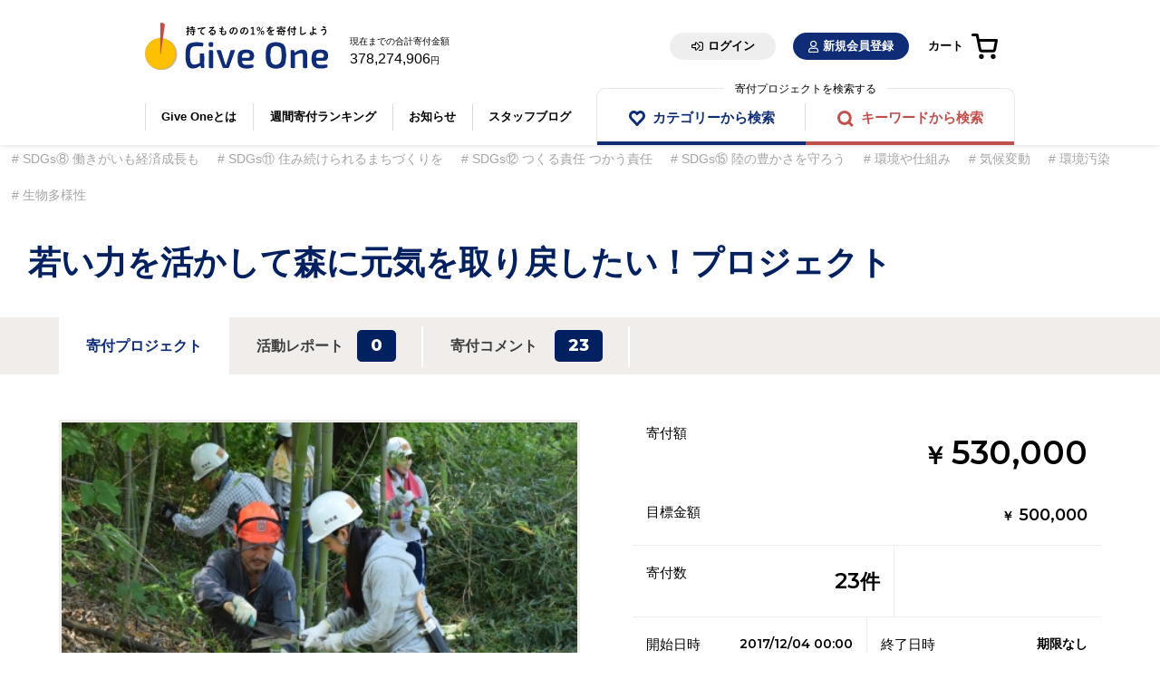

--- FILE ---
content_type: text/html;charset=utf-8
request_url: https://giveone.net/supporter/project_display.html?project_id=10513
body_size: 36508
content:
<!DOCTYPE html>
<html lang="ja">

<head>
    <meta charset='utf-8'>
    <!-- <meta charset='utf-8'> の後 ～ css指定の手前まで -->
<!-- Google Tag Manager -->
<script>(function(w,d,s,l,i){w[l]=w[l]||[];w[l].push({'gtm.start':
new Date().getTime(),event:'gtm.js'});var f=d.getElementsByTagName(s)[0], j=d.createElement(s),dl=l!='dataLayer'?'&l='+l:'';j.async=true;j.src=
'https://www.googletagmanager.com/gtm.js?id='+i+dl;f.parentNode.insertBefore(j,f);
})(window,document,'script','dataLayer','GTM-5P9QCPD');</script>

<!-- End Google Tag Manager -->

    <meta content='IE=edge' http-equiv='X-UA-Compatible'>
    <meta content='width=device-width, initial-scale=1' name='viewport'>
    
    
    <title>Give One（ギブワン）</title>
    
    
    
    <link rel="shortcut icon" href="/giveone-design/images/favicon.ico">
    
    <link rel="apple-touch-icon" href="/images/common/apple-touch-icon.png" />
    <!--[if lt IE 9]>
<script src="https://oss.maxcdn.com/html5shiv/3.7.2/html5shiv.min.js"></script>
<script src="https://oss.maxcdn.com/respond/1.4.2/respond.min.js"></script>
<![endif]-->



    <!-- 共通 css styles -->
    <link href="https://fonts.googleapis.com/css?family=Montserrat:400,600,800" rel="stylesheet">
    <link rel="stylesheet" media="all" href="../css/github-fork-ribbon.css" />
    <link rel="stylesheet" media="all" href="../assets/css/font-awesome.min.css" />
    <link rel="stylesheet" type="text/css" href="../css/common.css" media="all">

    <!-- 寄付プロジェクト用Style -->
    <link rel="stylesheet" type="text/css" href="../css/project.css" media="all">

    <!--jquery用 -->
    <link rel="stylesheet" type="text/css" href="../css/jquery-ui-1.12.1.min.css">
    <script type="text/javascript" src="../js/jquery-3.5.1.min.js"></script>
    <script type="text/javascript" src="../js/jquery-ui-1.12.1.min.js"></script>


    <!-- Widget用 -->
    <link data-turbolinks-track="true" href="../assets/widget.css" media="all" rel="stylesheet">

    <!-- Gift用Style -->
    <link href="../css/project-gift-add.css" rel="stylesheet">

    <!--Social用Style -->
    <link href="../css/social.css" rel="stylesheet">

    <!--Socialボタン表示用(application.jsから切り出し) -->
    <script type="text/javascript" src="../js/social_link.js"></script>
    <!--タブ切換用(application.jsから切り出し) -->
    <!--<script type="text/javascript" src="../js/project_tab_switch.js"></script>-->


    <script src="/js/common.js"></script>

    <!-- Local Style -->
    <!-- ここでのスタイル定義は使用していないけど、デザインの指摘があった場合にここで使用する予定(Sammy)無ければ削除予定-->
    <!-- Widget 用のスタイルも削除が決定すれば消去予定-->
    <!-- 画像の定義は /css/project.css 内でやっている -->
    <style>
        #campaigns .mainImg {
            box-shadow: none !important;
            width: 100%;
            height: auto;
            position: relative;
            vertical-align: middle;
            top: 0;
            left: 0;
            bottom: 0;
            right: 0;
        }

        #campaigns .mainImg:before {
            content: "";
            display: block;
            padding-top: 100%;
            /* 1:1 */
        }

        .campaign-img {
            width: 100%;
            height: auto;
            position: relative;
            vertical-align: middle;
            top: 0;
            left: 0;
            bottom: 0;
            right: 0;
        }

        .campaign-img:before {
            content: "";
            display: block;
            /* 枠は縦長だけどなので縦方向が実質狭いのでその分縮小する */
            /* 20:24 くらい */
            padding-top: 85%;
        }

        #preview-navi-wrapper {
            position: fixed;
            z-index: 100;
            top: 0;
            left: 0;
            width: 100%;
            height: 92px;
            background: rgba(255, 255, 255, 0.8);
        }

        #preview-navi {
            margin: 8px 4px auto auto;
            padding: 12px;
            width: 360px;
            text-align: center;
            background: rgba(255, 255, 255, 1);
            border: solid 1px #ddd;
            box-shadow: 2px 2px 4px gray;
        }

        .preview-navi-btn {
            padding: 12px 24px;
            color: #fff;
            background-color: #fe8c0f;
            border: none;
            cursor: pointer;
        }

        .link_for_fr_draft {
            padding: 4px;
            border-radius: 5px;
            background-color: #ed6103;
            color: #fff;
        }

        .link_for_fr_draft:hover {
            background-color: orange;
        }
        .detailSns {
            display: flex;
            justify-content: center;
        }
        .detailSns li {
            margin-left: 25px;
            margin-right: 25px;
        }
        .detailSns img {
            width: 100%;
        }
        .ownerPic {
            text-align: center;
        }
        .detailStatusMain .mainImg div {
            padding-top: 65%;
        }
        .cat {
            border-radius: 3px;
        }
        .fundraising-discription:hover {
            color: #0000CD;
        }
        p.cat {
            color: #a6a4a6;
            background-color: #ffffff !important;
            padding-top: 1px;
            padding-bottom: 1px;
            font-weight: 400;
        }
        p.cat::before {
            content: "# ";
        }
        div.detailTitle h3 {
            font-weight: bold;
            padding-top: 25px;
            padding-bottom: 25px;
        }
        @media screen and (min-width: 992px) {
            .p_header {min-height: 135px !important;}
            .p_header__btn {min-width: 83px !important;}
            .is_name {min-width: 37px !important;}
        }
    </style>


    <!-- Give One 共通head -->
    <!-- Give One CSS共通head: <head>最下部にinclude配置</head> -->

<!-- Googleフォント（Noto Sans）-->
<link rel="stylesheet" href="https://fonts.googleapis.com/css?family=Noto+Sans+JP:300,400,500&display=swap">
<!-- 追加CSS-->
<link rel="stylesheet" href="/giveone-design/css/import.css">
<link rel="stylesheet" href="/giveone-design/css/import.pc.css">
<link rel="stylesheet" href="/giveone-design/css/import.mobile.css">
<link rel="stylesheet" href="/giveone-design/css/import.others.css">
<!-- 追加JavaScript -->
<script src="/giveone-design/import.js"></script>

</head>

<body id="top">
<!-- Google Tag Manager (noscript) -->
<noscript><iframe src="https://www.googletagmanager.com/ns.html?id=GTM-5P9QCPD"
height="0" width="0" style="display:none;visibility:hidden"></iframe></noscript>
<!-- End Google Tag Manager (noscript) -->
    
    
  <link href="/layer/fonts/layer-creates/css/all.min.css" rel="stylesheet">
  <link rel="preconnect" href="https://fonts.googleapis.com">
  <link rel="preconnect" href="https://fonts.gstatic.com" crossorigin>
  <link href="https://fonts.googleapis.com/css2?family=Noto+Sans+JP:wght@400;700&display=swap" rel="stylesheet">
  <link rel="stylesheet" href="/layer/css/layer-creates/slick.css">
  <link rel="stylesheet" href="/layer/css/layer-creates/slick-theme.css">
  <link rel="stylesheet" href="/layer/css/layer-creates/style.css">
  <link rel="stylesheet" href="/layer/css/layer-creates/common_header.css">
  <link rel="stylesheet" href="/layer/css/layer-creates/common_footer.css">
  <link rel="stylesheet" href="/css/style-add.css">
  <!-- Header -->
  <div class="f_site__header">
    <header class="p_header">

      <div class="l_wrapper">
        <div class="p_header-main">

          <div class="p_header-left">
            

           
            <div class="p_header__logo">
              <h1><a href="/index.html"><img src="/layer/images/common/logo.svg" alt="GiveOne"></a></h1>
            </div>
             
             
             <div class="p_header__total">現在までの合計寄付金額<br class="pc-only"><span class="p_header__total-amount">378,274,906</span>円</div>
            
          </div>
        
        <!-- 未ログイン START -->
        
          <div class="p_header-right pc-only">
            <a class="p_header__btn is_login" href="/supporter/supporter_login.html">ログイン</a>
            <a class="p_header__btn is_newmem" href="/supporter/supporter_entry.html?command=new">新規会員登録</a>
            <a class="p_header__btn is_cart" href="/supporter/cart_edit.html?command=load">カート</a>
          </div>

          <ul class="p_header-fixedbtns sp-only">
            <li class="is_login"><a  href="/supporter/supporter_login.html">ログイン</a></li>
            <li class="is_newmem"><a href="/supporter/supporter_entry.html?command=new">新規会員登録</a></li>
            <li class="is_cart"><a href="/supporter/cart_edit.html?command=load">カート</a></li>
          </ul>

          <div class="p_header-sp-right sp-only">
            <ul>
              <li class="is_search"><a href="javascript:;" class="js_search-modal">検索</a></li>
            </ul>
          </div>
          
        <!-- 未ログイン END -->
        

          <div class="p_header__nav">
            <nav class="p_header__nav__list">
              <ul class="menu">
                
                
                <li><a href="https://info.giveone.net/about-giveone">Give Oneとは</a></li>
                <li><a href="/index.html#ranking">週間寄付ランキング</a></li>
                <li><a href="/index.html#news">お知らせ</a></li>
                <li><a href="https://giveone-blog.public.or.jp/">スタッフブログ</a></li>
                
              </ul>
              <ul class="searchby">
                <li class="ttl">寄付プロジェクトを検索する</li>
                <li><a href="/supporter/project_list.html?hide_after_raising=false">カテゴリーから検索</a></li>
                <li><a href="javascript:;" class="js_search-modal">キーワードから検索</a></li>
              </ul>
              <div class="p_search-modal">
                <form class="p_search__form" action="https://giveone.net/supporter/project_list.html"name="frm_srch_prj" method="get"id="p_search__form">
                  <input type="hidden" name="command" value="refresh">
                  <input type="text" placeholder="プロジェクトを検索" name="keyword" value=""autocomplete="off">
                  <input type="hidden" name="hide_after_raising" value="false">
                  <input class="p_search__form-btn" type="submit" value="検索"><i class="icon"></i>
                </form>
              </div>
            </nav>
          </div>

        </div>
      </div>
      <div class="p_header__menu-toggle navSpOpen">
        <span></span><span></span><span></span>
        <small class="op"><svg xmlns="http://www.w3.org/2000/svg" width="32" height="11" viewBox="0 0 32 11">
          <text id="menu" transform="translate(16 9)" font-size="10" font-family="NotoSansJP-Regular, Noto Sans JP"><tspan x="-17" y="0">menu</tspan></text>
        </svg></small>
      </div>
      <div class="p_header__menu-toggle navSpClose"><span></span><span></span><small class="op">close</small></div>
    </header>
  </div><!-- .f_site__header -->

    

    

    <!-- Beginning of Main -->
    <main id="main">
        <!-- プロジェクトタイトル をトップに移動-->
        <div class="detailTitle head_down">
            
            <a href="project_list.html?command=refresh&project_category_type=0-61">
                <p class="cat">SDGs⑧ 働きがいも経済成長も</p>
            </a>
            
            <a href="project_list.html?command=refresh&project_category_type=0-64">
                <p class="cat">SDGs⑪ 住み続けられるまちづくりを</p>
            </a>
            
            <a href="project_list.html?command=refresh&project_category_type=0-65">
                <p class="cat">SDGs⑫ つくる責任 つかう責任</p>
            </a>
            
            <a href="project_list.html?command=refresh&project_category_type=0-68">
                <p class="cat">SDGs⑮ 陸の豊かさを守ろう</p>
            </a>
            
            <a href="project_list.html?command=refresh&project_category_type=0-86">
                <p class="cat">環境や仕組み</p>
            </a>
            
            <a href="project_list.html?command=refresh&project_category_type=0-120">
                <p class="cat">気候変動</p>
            </a>
            
            <a href="project_list.html?command=refresh&project_category_type=0-121">
                <p class="cat">環境汚染</p>
            </a>
            
            <a href="project_list.html?command=refresh&project_category_type=0-124">
                <p class="cat">生物多様性</p>
            </a>
            
            <h3>若い力を活かして森に元気を取り戻したい！プロジェクト</h3>
        </div>

        <div id="projectHeader">
            <div class="detailInner">
                <ul>
                    <li class="current"><a href="#">
                            <p>寄付プロジェクト</p>
                        </a></li>
                    <li><a href="/supporter/active_report_list.html?command=refresh&project_id=10513&back_to=/supporter/project_display.html" target="activity_report">
                            <p>活動レポート</p><span>0</span>
                        </a></li>
                    
                    <li><a href="/supporter/project_comment_list.html?command=refresh&project_id=10513&back_to=/supporter/project_display.html" target="support_comment">
                       <p>寄付コメント</p>
                      <span>23</span>
                        </a></li>
                    
                    <!-- <li><a href="/supporter/project_list.html?command=refresh&fr_project_id=10513&project_id=10513&back_to=/supporter/project_display.html" target="fr_iist">
                            <p>応援者</p><span>0</span>
                        </a></li> -->
                </ul>
                  
            </div>
        </div>

        <div id="detailStatus">
            <div class="detailInner">
                <div class="detailStatusMain">
                    <div class="mainImg">
                        <div>
                            
                            <img class="img-responsive2" src="https://s3-ap-northeast-1.amazonaws.com/giveone-public-bucket01/project/10513/10513.jpg">
                            
                        </div>
                    </div>
                    <div class="statusTxt">
                        <ul class="statusTable">
                            <li class="status01">
                                <h6>寄付額</h6>
                                <p><span>￥</span>530,000</p>
                            </li>
                            <li class="status01_2">
                                
                                <h6>目標金額</h6>
                                <p><span>￥</span>500,000</p>
                                
                            </li>
                            <li class="status02">
                                <div>
                                    <h6>寄付数</h6>
                                    <p>23<span>件</span></p>
                                </div>
                            </li>
                            <li class="status02_2">
                                <div>
                                    <h6>開始日時</h6>
                                    <p>2017/12/04 00:00</p>
                                </div>
                                <div>
                                    <h6>終了日時</h6>
                                    <p>期限なし</p>
                                </div>
                            </li>
                            <div hidden>
                                <li class="status03">
                                    <h6>残り日数・時間</h6>
                                    
                                    
                                    <p><span>期限なし</span></p>
                                    
                                </li>
                            </div>
                        </ul>

                        <ul class="fixBtn">
                            <!-- / 寄付するボタン -->
                            <li>
                                
                                <a class="btn-style2 hover1" id="btn-open-support-dialog" href="" data-project_id="10513">カートに入れる</a>
                                
                                
                            </li>
                            <!-- / 応援企画ボタン -->
                                <!-- 
                                <a class="btn-style1 hover1" href="fundraising_entry.html?command=new&project_id=10513">応援する</a>
                                <br>
                                <p align="center"><a href="https://www.info.giveone.net/about-fundraising" target="_blank" class="fundraising-discription"><img src="/giveone-design/images/common/icon_link_head.png" width="15" height="15">「応援する」とは</a></p>
                                 -->
                                
                                
                                
                                
                        </ul>

                        <div class="allIn">
                            
                            <p>このプロジェクトは目標金額の達成に関わらず、決済されます。<br>支援申込後のキャンセルはできません。</p>
                            
                            
                        </div>

                        <div class='social-share-button' data-desc='-----' data-img='/images/logo_01.png' data-title='若い力を活かして森に元気を取り戻したい！プロジェクト' data-url='https://giveone.net/supporter/project_display.html?project_id=10513' data-via='GiveOne'>
                            <ul class="detailSns">
                                <li><a href="#" onclick="return DisplaySocialLink(this);" data-site="facebook" rel="nofollow" title="Share to Facebook"><img src="/giveone-design/images/social/fb.png" alt=""></a></li>
                                <li><a href="#" onclick="return DisplaySocialLink(this);" data-site="twitter" rel="nofollow" title="Share to twitter"><img src="/giveone-design/images/social/tw.png" alt=""></a></li>
                                <!--
                                        <li><a href="http://line.me/R/msg/text/?%E8%8B%A5%E3%81%84%E5%8A%9B%E3%82%92%E6%B4%BB%E3%81%8B%E3%81%97%E3%81%A6%E6%A3%AE%E3%81%AB%E5%85%83%E6%B0%97%E3%82%92%E5%8F%96%E3%82%8A%E6%88%BB%E3%81%97%E3%81%9F%E3%81%84%EF%BC%81%E3%83%97%E3%83%AD%E3%82%B8%E3%82%A7%E3%82%AF%E3%83%88+https%3A%2F%2Fgiveone.net%2Fsupporter%2Fproject_display.html%3Fproject_id%3D10513"><img src="../images/icon_line_g.png" alt=""></a></li>
                                    -->
                                <!--							<li class="good"><a href="">15</a></li>-->
                            </ul>
                        </div>
                    </div>
                </div>

            </div>
        </div>

        <div id="detailContent">
            <div class="detailInner">
                <div class="detailContentLeft">
                    
                    <div class="ef201211_box p_cont ef201211_p_abs" style="margin-top: 10px; padding: 3px 10px; background-color: #eff2fb; border: 1px solid #cccccc; color: #333333; font-family: verdana, sans-serif; font-size: small;">
<p>今、日本の森林が元気をなくしています。過疎化や高齢化が進み、手入れをする人が少なくなっていることも原因の一つです。このような状況の森林に、また元気になってもらうには人手（特に若い人）が必要となります。そこでこのプロジェクトでは、より多くの若い人たちに森林を元気にする活動へ参加してもらうため、若い世代への広報を強化し活動自体の認知度向上を目指します。</p>
</div>
<div class="ef201211_box p_det" style="margin-top: 10px; padding: 3px 10px; border: 1px solid #cccccc; color: #333333; font-family: verdana, sans-serif; font-size: small;">
<p>【プロジェクトが解決しようとしている社会課題】<br />　日本の面積の7割は森林ですが、その4割は人の手によって植えられた人工林、言わば「木の畑」です。畑で芽を間引くように、山でも多めに木を植え、成長する途中で育ちのよくない木を間引く（間伐）必要があります。そうすることで、木々が健全に成長して価値の高い木材を生産できるだけでなく、森林のもつ*公益的な機能が発揮されます。<br />　しかし今、過疎高齢化の進行や林業従事者の低下によって間伐が行われずに森林が荒れてしまい、この公益的機能が失われてきています。さらに、森林と共に生きてきた世代の人々は高齢になり、森林を育てていく技や、森林の恵みを活かす知恵は、若い世代が受け継いでいかなければ、日本に伝え残すことはできません。<br />*公益的な機能・・・地球温暖化防止機能、洪水緩和・水質浄化機能、土砂災害防止機能、生物多様性保全機能、保健・文化的機能など<br /><br />【解決する方法】<br />　このプロジェクトでは、森林ボランティア活動の入門編である「森林の楽校（もりのがっこう）」など森林保全活動に、より多くの若者に参加してもらうことを目的とします。チラシなど紙媒体を中心とした広報では限られた人（特に中高年）にしか伝わらなくなってきたため、若い世代の利用率が高いインターネット上での広報を強化する必要があります。特に、若者のインターネット利用はほとんどがスマートフォンであるため、ウェブサイトをスマートフォン対応にリニューアルします。また、これまで、コストをかけずにインターネット上での広報活動を進めてきましたが、期待するほどの成果は得られていません。そのため、有料のボランティア情報サイトやSNS（Facebookなど）の広告などを利用することで、より多くの若い世代に活動を知らせます。<br /><br />【プロジェクトのもたらす長期的成果】<br />　森林を元気にする活動に参加する若者が増えることにより、森林が果たしている役割についての理解度向上、森林の公益的機能の回復、次世代が活用できる森林資源を残すことができる、などが挙げられます。また、若い林業就業希望者が増加する可能性もあります。<br /><br />【遂行メンバーや受益者からのメッセージ】<br />◇参加する前は当然不安もあるかと思いますが、私のように一歩踏み出せばハマってしまう事間違いなしです。多くの方が一歩を踏み出し、共にボランティアとして活動できる事を願っています。<br />◇自分と近い年齢である大学生くらいの人がやることが重要なのではないかと感じました。体験や知ることで、感じることが一番多い年齢なのではないかと個人的に感じたからです。<br />（参加した学生の声）<br /><br />【寄付によって達成できること】<br />1,000円あれば・・・SNSの有料広告により、約1,000人に活動を知らせることができます。<br />5,000円あれば・・・ボランティア応募者数が月間2,000人以上の情報サイトを活用できます。</p>
</div>

                </div>

                <!-- / 団体情報 -->
                <div class="detailContentRight">
                    <div class="ownerArea">
                        <h6>団体情報</h6>
                        <h5><a href="project_owner.html?owner_id=10130">JUON NETWORK（樹恩ネットワーク）</a></h5>
                        <div class="ownerPic"><a href="project_owner.html?owner_id=10130"><img class="img-responsive" src="https://s3-ap-northeast-1.amazonaws.com/giveone-public-bucket01/owner/corporate/10130/logo/0.png"></a></div>
                        <p>国産間伐材製「樹恩割り箸」の普及推進。森づくり体験プログラム「森林の楽校（もりのがっこう）」・援農体験プログラム「田畑の楽校（はたけのがっこう）」の開催。ボランティア人材育成として、「森林ボランティア青年リーダー養成講座」・資格検定制度「エコサーバー」を実施しています。</p>
                        
                         <a href="mailto:juon-office@univcoop.or.jp" class="btn-style1 hover1">団体にメールで問い合わせる</a>
                        <br>
                        
                        
                        <a href="/supporter/message_create.html?command=new&owner_id=10130&project_id=10513&back_to=/supporter/project_display.html?from_message" class="btn-style1 hover1">団体にメッセージを送る</a>
                    </div>

                    <!-- / ギフト -->
                    <!-- ギフト BEGIN -->

					<dl class="gift" id="gift" style='display: none;'>
		
					</dl>
<!-- ギフト END -->

<script>
// 詳細を見る
$('.gift-area-toggle-sw').on('click', function() {
	var gift_id = $(this).data('gift-id');
	$('#gift_detail_' + gift_id).slideToggle();
});
</script>
                </div>
            </div>
        </div>

        <div id="summary" hidden>
            <div class="summaryInr">
                <h4>寄付内訳</h4>
                <ul>
                    <li>
                        <h5>寄付総額</h5>
                        <p><span>￥</span>530,000</p>
                    </li>
                    <li>
                        <h5>このサイトで集まった寄付</h5>
                        <p><span>￥</span>530,000</p>
                    </li>
                    <li>
                        <h5>その他の寄付</h5>
                        <p><span>￥</span>0</p>
                    </li>
                </ul>
            </div>
        </div>

    </main>
    <!-- End of Main -->

    <!-- Common Footer -->
    <!-- Start Footer -->
<footer class="f_site__footer">
  <div class="p_footer-top">
    <div class="l_wrapper">
      <div class="p_footer-top__inner">
        <ul class="p_footer-top__links">
          
          
          <li><a href="https://www.info.giveone.net/contact-form">お問い合わせ</a></li>
          <li><a href="https://www.info.giveone.net/faq">よくある質問</a></li>
          <li><a href="https://www.info.giveone.net/member-reference">利用規約</a></li>
          <li><a href="https://www.info.giveone.net/about-us">運営団体</a></li>
          <li><a href="https://www.info.giveone.net/privacy-policy">プライバシーポリシー</a></li>
          <li><a href="https://www.info.giveone.net/antisocial">反社会的勢力に対する基本方針</a></li>
          
         </ul>
        
        <div class="p_footer-top__social">
          <a href="https://www.facebook.com/giveone.net/" target="_blank"><img src="/layer/images/common/icon-fb.svg" alt="facebook" /></a>
        </div>
        
      </div>
    </div>
  </div>

  <div class="p_footer-btm">
    <div class="l_wrapper">

      

      
      <div class="p_footer-btm__logo">
        <a href="/index.html"><img src="/layer/images/common/footer_logo.svg" alt="GiveOne" /></a>
      </div>
      
      <p class="p_footer-btm__txt">サイト運営団体<br>
      <span>公益財団法人 パブリックリソース財団</span></p>
      <div class="p_footer-btm__copyright">© Public Resource Foundation. All Rights Reserved.</div>
    </div>
  </div>

</footer>
<script src="/layer/js/layer-creates/jquery-3.5.1.min.js"></script>
<script src="/layer/js/layer-creates/jquery-ui.js"></script>
<script src="/layer/js/layer-creates/slick.min.js"></script>
<script src="/layer/js/layer-creates/plugins.js"></script>

    <!--
    

    
    <div class="line_account_pc pc-only"><a href="https://www.info.giveone.net/contact-form"></a></div>
    <div class="line_account_sp sp-only"><a href="https://www.info.giveone.net/contact-form"></a></div>
    
    -->

    <!-- コメントの削除確認ダイアローグ -->
    <div id="dialog" title="コメント削除確認" class="border:2px;" hidden>
        <p>コメントを削除しても良いですか？<br><br>削除後はコメントの復旧はできません。</p>
        <form action="/supporter/fr_comment_reply.html" method="post" name="frm_comment" id="frm_comment">
            <input type="hidden" name="gfrsc" value="9c874cd63d1938a84e4e9b5145dfd998">
            <input type="hidden" name="command" id="command" value="">
            <input type="hidden" name="url_comment" id="url_comment" value="/supporter/support_comment_edit.html">
            <input type="hidden" name="url_reply" id="url_reply" value="/supporter/fr_comment_reply.html">
            <input type="hidden" name="url_del_reply" id="url_del_reply" value="/supporter/fr_comment_reply_invalidate_sw_completed.html">
            <input type="hidden" name="url_del_comment" id="url_del_comment" value="/supporter/support_comment_invalidate_sw_completed.html">
            <input type="hidden" name="comment_id" id="comment_id" value="">
            <input type="submit" name="del" value="削除する">
            <input type="button" name="back" value="戻る" OnClick="CloseConfirm();">
        </form>
    </div>

    <div id="preview-navi-wrapper" style="display: none">
        <div id="preview-navi">
            <span>プレビュー中</span>　
            <button id="preview-refresh" class="preview-navi-btn">リフレッシュ</button>
            <button id="preview-close" class="preview-navi-btn">閉じる</button>
            <div>
                <div>

                    <script>
                        function DelCommentConfirm(comment_id) {
                            $('#comment_id').val(comment_id);
                            $('#frm_comment').attr('action', $('#url_del_comment').val());
                            $('#command').val('');

                            $('#dialog').dialog({
                                modal: true,
                                show: 300,
                                hide: {
                                    delay: 0,
                                    duration: 300,
                                    easing: 'easeOutElastic'
                                }
                            });
                        }
                        function CloseConfirm() {
                            $('#dialog').dialog('close');
                        }

                        function EditComment(comment_id) {
                            $('#command').val('load');
                            $('#frm_comment').attr('action', $('#url_comment').val());
                            $('#comment_id').val(comment_id);
                            $('#frm_comment').submit();
                        }


                        $(document).ready(function () {
                            $("div#fundraiser_info").hover(function () {
                                return $(this).css("cursor", "pointer")
                            });
                            $("div#fundraiser_info").click(function () {
                                return location.href = $(this).data("url")
                            });
                        });
                        $('.campaign-body').on('click', function () {
                            var url = $(this).data('url');
                            location.href = url;
                        });
                        


                    </script>
                    
                </div>
            </div>
        </div>
    </div>

    <script>
    //ブックマークボタンが押されたときの処理
    doBookmark  = (ele) => {
        var project_id = ele.dataset.id;
        var res;
        const heartElement = document.getElementById('js_heart_' + project_id);
        //ハートの色を変える
        if(heartElement.classList.contains('bookmarked_heart')){
            heartElement.classList.add('heart');
            heartElement.classList.remove('bookmarked_heart');
            heartElement.src = '/layer/images/common/icon-heart-gray.svg'
            heartElement.disabled = true;
        }else{
            heartElement.classList.add('bookmarked_heart');
            heartElement.src = '/layer/images/common/icon-heart-red.svg'
            heartElement.disabled = true;
        }
        const linkElement = document.getElementById('js_project_' + project_id);

        $.when(
            $.ajax({
                url: '/api/internal/supporter/bookmark',
                type:'GET',
                success: function(response) {
                    res = response;
                    heartElement.disabled = false;
                },
                error: function(response) {
                    res = response;
                    if(heartElement.classList.contains('bookmarked_heart')){
                        heartElement.classList.add('heart');
                           heartElement.classList.remove('bookmarked_heart');
                           heartElement.src = '/layer/images/common/icon-heart-gray.svg'
                           heartElement.disabled = false;
                    }else{
                           heartElement.classList.add('bookmarked_heart');
                           heartElement.src = '/layer/images/common/icon-heart-red.svg'
                           heartElement.disabled = false;
                    }
                },
                async: true,
                data: {
                    project_id: project_id
                }
            })
        );
    }
    </script>
    <!-- 寄付ダイアログ BEGIN -->

<div id="support-dialog" title="寄付申込">
	<iframe id="support-dialog-iframe" src="about:blank" frameborder="0" width="100%" height="98%"></iframe>
</div>

<!-- 寄付ダイアログ END -->
<script>

//「寄付する」ボタンが押された時のダイアログ表示
$('#btn-open-support-dialog').on('click', function() {
	$('#support-dialog').dialog('open');
	return false;
});

var width = 1000;
var height = 600;
$(document).ready(function(){
	const mediaQuery = window.matchMedia('(max-width: 767px)');
	// スマホの画面サイズであれば幅を調整
	if (mediaQuery.matches) {
		width = 330;
		height = 600;
	}

	// 寄付ダイアログ
	$('#support-dialog').dialog({
		autoOpen: false,
		modal: true,
		width: width,
		height: height,
		showMaximizeButton: true,
		open: function(event, ui) {
			var iframe = $('#support-dialog-iframe');
			console.log('src : ' + iframe.prop('src'));
			var project_id = $('#btn-open-support-dialog').data('project_id');
			var url = '/supporter/support_cart.html?command=new&project_id=' + project_id;
			iframe.prop('src', url);
		}
	});
});

$(document).ready(function(){
	$('#support-dialog').css('padding', '0em');
});

</script>
</body>
</html>

--- FILE ---
content_type: text/css
request_url: https://giveone.net/css/common.css
body_size: 66824
content:
@charset "utf-8";
/*
 * あちこちで使う系スタイル定義
 */

img {max-width: 100% !important;}

@media screen and (max-width:599px) {

  .visible-pc { display: none!important; }
}

@media screen and (min-width:600px) {

  .visible-sp { display: none!important; }
}

@font-face {
	font-family: 'FontAwesome';
	src: url("../assets/fonts/fontawesome-webfont.eot");
	src: url("../assets/fonts/fontawesome-webfont.eot?#iefix") format("embedded-opentype"),
		 url("../assets/fonts/fontawesome-webfont.woff2") format("woff2"),
		 url("../assets/fonts/fontawesome-webfont.woff") format("woff"),
		 url("../assets/fonts/fontawesome-webfont.ttf") format("truetype"),
		 url("../assets/fonts/fontawesome-webfont.svg#fontawesomeregular") format("svg");
	font-weight: normal;
	font-style: normal
}

/*
 * 単純表示制御
 */
.hidden {
  display: none !important;
}
.invisible {
  visibility: hidden;
}
.inline-block {
	display: inline-block;
}

/*
 * 基本部品関連
 */
button {
	color: #fff;
	background-color: #0F2D76;
	border: none;
}

.required-mark {
	color : #663300;
	background-color: #ffcc33;
}

input[readonly],textarea[readonly] {
	background: #eee;
}

.changed {
	background: #fff0f0 !important;
	color: #ff0000 !important;
	font-weight: bold !important;
}
.not_changed {
	background: #f8f8f8;
}
.complement-block {
	display: block;
	margin-top: 5px;
	margin-bottom: 10px;
	color: #737373;
	font-size: 12px;
}
.complement-block:before {
	content: '* ';
	color: #000;
}

/*
 * サポータメニュー関連
 */
img.locale_select_item {
	margin-right: 2px;
}
.dropdown-menu.active {
	display: block !important;
}


/*
 * datepicker / timepicker用
 */
.datepicker-target {
	height: 34px;
	width: 132px;
	margin-left: 4px;
	padding: 6px 12px;
	font-size: 14px;
}
.timepicker-target {
	height: 34px;
	width: 76px;
	margin-left: 4px;
	padding: 6px 12px;
	font-size: 14px;
}
.ui-datepicker {
	z-index: 1000 !important;
}
.form-group {
	position: relative;
}
.datepicker-wrapper {
	position: relative;
	display: inline-block;
}
img.ui-datepicker-trigger {
	position: absolute;
	top: 4px;
	right: 4px;
	width: 23px;
	height: 25px;
	z-index: 1000;
}
img.ui-datepicker-trigger:hover {
	cursor: pointer;
}

/*
 * 検索ページ関連
 */
.search_result_outer {
	overflow-y:auto;
}

/* .page_list_wrapper {
	margin-top: 2px;
	margin-bottom: 2px;
}
.page_list_area {
	padding-right: 12px;
	text-align: right;
}
.currpage_in_page_list {
	display: inline-block;
	width: auto;
	text-align: center;
	color: #fff;
	border: 1px solid ##0F2D76;
	background-color: #0F2D76;
	padding: 4px 12px 4px 12px;
}
.page_list_element {
	display: inline-block;
	width: auto;
	padding: 4px 12px 4px 12px;
	text-align: center;
	border: 1px solid #ddd;
}
.page_list_element:hover {
	color: #ffffff;
	background: #888;
	text-decoration: none;
	cursor: pointer;
}
 */
/*
 * 郵便番号検索関連
 */
.zip-address-list {
  margin-top: 12px;
  margin-bottom: 12px;
  padding: 0;
}
.zip-address-list-element {
  margin-top: 4px;
  margin-bottom: 4px;
  display: -webkit-flex; /* Safari */
  display: flex;
  -webkit-flex-wrap: wrap; /* Safari */
  flex-wrap:         wrap;
  border: 1px solid #c0c0c0;
}
.zip-address-list-element:hover {
  background: #e0e0e0;
  cursor: pointer;
}
.zip-address-list-element:active {
  background: #808080;
  color: #ffffff;
  cursor: pointer;
}
.zip-address-list-element .address1 {
/*	width: 64px; */
  padding: 4px;
}
.zip-address-list-element .address2 {
/*	width: 192px; */
  padding: 4px;
}

/*
 * アラートリスト関連
 */
.alert-list {
	position: fixed;
	top: 40px;
	width: 100%;
	padding-bottom: 16px;
	background-color: rgba(240,240,240,0.9);
	z-index: 1000;
}
.alert-list h4 {
	display: inline-block;
	margin: 8px;
	padding: 4px;
	font-size: 16px;
	background: #fff;
}
.alert-list-element {
	margin: 4px 8px;
	padding: 8px 12px;
	border-radius: 4px;
	border: solid 1px #faa;
	box-shadow: 6px 6px 6px rgba(192,156,156);
	background: #fffcfc;
	z-index: 1000;
}
.alert-list-element a {
	display: inline-block;
	padding: 2px 12px;
	color: #fff;
	border: solid 1px #f00;
	background: #ff6060;
}
.alert-list-element a:hover {
	margin: 2px
	color: #f00;
	background: #ff0000;
}

.alert-list .close {
  float: right;
  margin: 12px;
  font-size: 24px;
  font-weight: bold;
  line-height: 1;
  color: #000;
  text-shadow: 0 1px 0 #fff;
  opacity: 0.2;
  filter: alpha(opacity=20);
  background: transparent;
  -webkit-appearance: none;
}

.alert-list .close:hover, .alert-list .close:focus {
  color: #000;
  text-decoration: none;
  cursor: pointer;
  opacity: 0.5;
  filter: alpha(opacity=50)
}

/*
 * ダイアログ関連
 */
.ui-dialog {
	z-index: 10000 !important;
}

/*
 * タブ表示関連
 */
ul.pagination li a {
	display: block;
	margin: 8px;
	padding: 0.5em 1em;
	text-decoration: none;
	border-radius: 5px;
}
ul.pagination li.disabled a,ul.pagination li.disabled a:hover,ul.pagination li.disabled a:focus {
	background: #fff;
	color: #bbb;
	cursor: default;
}
ul.pagination li.active a,ul.pagination li.active a:hover,ul.pagination li.active a:focus {
	background: #1AB394;
	color: #fff;
}
ul.pagination li.active a:hover {
	cursor: pointer;
}

#common-enlarge-dialog {
	position: relative;
}
#common-enlarge-dialog .cell {
}
#common-enlarge-dialog img {
	max-width: 95%;
	max-height: 95%;
	position: absolute;
	top: 0;
	right: 0;
	bottom: 0;
	left: 0;
	margin: auto !important;
}

#footer.mc p,
#footer.mc a {
	color: #3e3e3e;;
}


/*
 * これからは新デザイン
 */


* {
	margin: 0;
	padding: 0;
	/*
		游ゴ優先（なお、Mac用の書き方をしたので、Windowsには当たらないことを想定。）
		Windowsにはメイリオをあてる。
		（Winの游ゴには文字の上下パディング不均衡の問題があるため）
	*/
}

html,body { height: 100%;}
body {
	font-family: "游ゴシック体", YuGothic, "メイリオ", Meiryo, sans-serif;
	color: #3e3e3e;
	/*font-size: 14px;*/
	-webkit-text-size-adjust: 100%;
	-webkit-font-smoothing: antialiased;
	font-smoothing: antialiased;
}

p, h1, h2, h3, h4, th, td, li, dt, dd, figcaption, input, select, textarea {
	/*font-size: 14px;
	line-height: 1.8;*/
	font-weight: normal;
}

img {
	border: none;
}

a {
	color: #3e3e3e;
	text-decoration: none;
}
a:hover {
	text-decoration: none;
}

ul, ol {
	list-style-type: none;
}

.hidden-parts {
	display: none;
}

.ico-pdf {
	position: relative;
	padding-right: 28px;
}
.ico-pdf::after {
	width: 12px;
	height: 17px;
	content: "";
	display: inline-block;
	background: url(/images/common/ico_pdf.png) no-repeat 0 0 / contain;
	position: absolute;
	top: -1px;
	right: 0;
}

@media screen and (max-width:767px) {
	.ico-pdf {
		padding-right: 2em;
	}
	.ico-pdf::after {
		width: calc(24 / 750 * 100vw);
		height: calc(34 / 750 * 100vw);
		background: url(/images/common/ico_pdf.png) no-repeat 0 0 / contain;
	}
	.ico-pdf.ico-static {
		padding-right: 0;
	}
	.ico-pdf.ico-static::after {
		position: static;
		margin-left: 1em;
	}
}

/* -------------------------------------------------
	mouseover
------------------------------------------------- */

@media print, screen and (min-width:768px) {
	.hover1 {
		transition-property: opacity, background-color;
		transition-duration: 0.2s;
		transition-timing-function: ease-in-out;
	}
	.hover1 * {
		transition-property: opacity;
		transition-duration: 0.2s;
		transition-timing-function: ease-in-out;
	}
	.hover1:hover {
		/*color: #fff !important;
		background-color: #0F2D76 !important;*/
		opacity: 0.6;
	}
	.hover1:hover * {
		/*color: #fff !important;*/
		opacity: 0.6;
	}

	.hover2 {
		transition-property: opacity, background-color;
		transition-duration: 0.2s;
		transition-timing-function: ease-in-out;
	}
	.hover2 * {
		transition-property: opacity;
		transition-duration: 0.2s;
		transition-timing-function: ease-in-out;
	}
	.hover2:hover {
		/*color: #0F2D76 !important;
		background-color: #fff !important;*/
		opacity: 0.6;
	}
	.hover2:hover * {
		/*color: #0F2D76 !important;*/
		opacity: 0.6;
	}
}

/* -------------------------------------------------
	headline
------------------------------------------------- */

.h-style1 {
	padding-bottom: 22px;
	margin: 60px 0 50px;
	font-size: 26px;
	line-height: 1.3;
	text-align: center;
	position: relative;
	font-weight: bold;
}
.h-style1 p {
	display: inline-block;
	margin: 0 auto;
	padding: 25px 40px;
	font-weight: bold;
	position: relative;
}
.h-style1 span {
	display: block;
	font-size: 14px;
	font-weight: normal;
	margin-top: 25px;
}
.h-style1 p span {
	display: block;
	position: absolute;
	top: 0;
	height: 100%;
}
.h-style1 p span.decoL {
	left: 0;
}
.h-style1 p span.decoR {
	right: 0;
}

.h-style1 p span.decoL::before,
.h-style1 p span.decoL::after,
.h-style1 p span.decoR::before,
.h-style1 p span.decoR::after {
	content: "";
	display: block;
	position: absolute;
}
.h-style1 p span.decoL::before {
	background: url(/images/common/headline_deco_lt.png) no-repeat left top;
	background-size: 100%;
	width: 25px;
	height: 19px;
	top: 0;
	left: 0;
}
.h-style1 p span.decoL::after {
	background: url(/images/common/headline_deco_lb.png) no-repeat left top;
	background-size: 100%;
	width: 19px;
	height: 25px;
	bottom: 0;
	left: 0;
}
.h-style1 p span.decoR::before {
	background: url(/images/common/headline_deco_rt.png) no-repeat left top;
	background-size: 100%;
	width: 19px;
	height: 25px;
	top: 0;
	right: 0;
}
.h-style1 p span.decoR::after {
	background: url(/images/common/headline_deco_rb.png) no-repeat left top;
	background-size: 100%;
	width: 25px;
	height: 19px;
	bottom: 0;
	right: 0;
}




.h-style1.no-border {
	padding-bottom: 0;
}
.h-style1.no-border::after {
	display: none;
}

.h-style2 {
	font-size: 21px;
	line-height: 1.3;
	text-align: center;
}
.h-style2.orange {
	color: #0F2D76;
}

@media screen and (max-width:767px) {
	.h-style1 {
		padding-top: calc(60 / 750 * 100vw);
		margin: 0 0 calc(80 / 750 * 100vw);
		padding-bottom: 0.8em;
		font-size: calc(40 / 750 * 100vw);
		font-weight: bold;
	}
	.h-style1::after {
		width: calc(60 / 750 * 100vw);
		height: calc(6 / 750 * 100vw);
		margin-left: calc(-30 / 750 * 100vw);
	}
	.h-style2 {
		font-size: calc(30 / 750 * 100vw);
		font-weight: bold;
	}

	.h-style1 p {
		padding: 18px 30px;
	}
	.h-style1 p span.decoL::before {
		width: 19px;
		height: 14px;
	}
	.h-style1 p span.decoL::after {
		width: 14px;
		height: 19px;
	}
	.h-style1 p span.decoR::before {
		width: 14px;
		height: 19px;
	}
	.h-style1 p span.decoR::after {
		width: 19px;
		height: 14px;
	}
}

/* -------------------------------------------------
	btn
------------------------------------------------- */

.btn-style1 {
	width: 320px;
	height: 60px;
	box-sizing: border-box;
	display: flex;
	justify-content: center;
	align-items: center;
	color: #0F2D76;
	font-size: 20px;
	border: solid 2px #0F2D76;
	border-radius: 35px;
	margin-left: auto;
	margin-right: auto;
}
.btn-style1.pdf::after {
	width: 14px;
	height: 20px;
	margin-left: 16px;
	content: "";
	display: inline-block;
	background: url(/images/common/ico_pdf.png) no-repeat 0 0 / contain;
}
.btn-style1.mini {
	width: 190px;
	height: 45px;
	font-size: 13px;
}

.btn-style2 {
	width: 320px;
	height: 60px;
	margin: 0 auto;
	background: #0F2D76;
	box-sizing: border-box;
	display: flex;
	justify-content: center;
	align-items: center;
	color: #fff;
	border-radius: 30px;
	font-size: 16px;
	border: solid 2px #0F2D76;
}

@media screen and (max-width:767px) {
	.btn-style1 {
		width: calc(590 / 750 * 100vw);
		height: calc(90 / 750 * 100vw);
		font-size: calc(26 / 750 * 100vw);
	}
	.btn-style1.pdf::after {
		width: calc(24 / 750 * 100vw);
		height: calc(34 / 750 * 100vw);
		margin-left: 1em;
	}
	.btn-style1.mini {
		width: calc(380 / 750 * 100vw);
		height: calc(90 / 750 * 100vw);
		font-size: calc(26 / 750 * 100vw);
		border-radius: calc(45 / 750 * 100vw);
	}

	.btn-style2 {
		width: calc(560 / 750 * 100vw);
		height: calc(100 / 750 * 100vw);
		border-radius: calc(50 / 750 * 100vw);
		font-size: calc(30 / 750 * 100vw);
	}
}

/* -------------------------------------------------
	table
------------------------------------------------- */

table.simple {
	width: 100%;
	box-sizing: border-box;
	border-collapse: collapse;
	border-left: solid 2px #f0edeb;
	border-top: solid 2px #f0edeb;
	background: #fff;
	table-layout: fixed;
}

table.simple th,
table.simple td {
	padding: 1em 1.5em;
	border-right: solid 2px #f0edeb;
	border-bottom: solid 2px #f0edeb;
	line-height: 18px;
	box-sizing: border-box;
}
table.simple th {
	background: #f7f5f4;
}
table.simple thead td {
	font-size: 12px;
}
table.simple tbody th {
	width: 156px;
	font-size: 12px;
	text-align: left;
}
table.simple tbody td {
	font-size: 14px;
    line-height: 1.6;
    text-align: right;
}
table.simple.r-table2 tbody td {
	text-align: left;
}
table.simple strong {
	background: #f0f0f0;
	border: solid 2px #ddd;
	border-radius: 4px;
	font-weight: normal;
	padding: 0.3em;
}

@media screen and (max-width:767px) {
	table.simple {
		table-layout: auto;
	}
	table.simple th,
	table.simple td {
		padding: 0.8em 0.8em;
		line-height: calc(43 / 750 * 100vw);
	}
	table.simple th {
		font-weight: bold;
	}
	table.simple thead td {
		font-size: calc(24 / 750 * 100vw);
		font-weight: bold;
	}
	table.simple tbody th {
      	width: 38vw;
		font-size: calc(24 / 750 * 100vw);
	}
	table.simple tbody td {
		font-size: calc(28 / 750 * 100vw);
	}
}

/* -------------------------------------------------
	contents
------------------------------------------------- */

#main {
	padding-bottom: 100px;
	padding-top: 92px;
	display: block;
}
@media screen and (min-width:768px) {
	.main_sp_padding_1 {
		padding-bottom: 100px;
		display: block;
		margin-top:100px;
	}
	.afterLoginBtn, menu-btn {
		-webkit-box-sizing: content-box;
		-moz-box-sizing: content-box;
		box-sizing: content-box
	}
}
@media screen and (max-width:767px) {
	.main_sp_padding_1 {
		padding: 0 0 calc(110 / 750 * 100vw);
		margin-top: 60px;
	}
}
.cont820 {
	max-width: 820px;
	margin-left: auto;
	margin-right: auto;
	position: relative;
}
.cont875 {
	max-width: 875px;
	margin-left: auto;
	margin-right: auto;
	position: relative;
}
.cont940 {
	max-width: 940px;
	margin-left: auto;
	margin-right: auto;
	position: relative;
}

@media print, screen and (min-width:768px) and (max-width:850px) {
	.cont820 {
		width: 96%;
	}
}

@media print, screen and (min-width:768px) and (max-width:905px) {
	.cont875 {
		width: 92%;
	}
}

@media print, screen and (min-width:768px) and (max-width:970px) {
	.cont940 {
		width: 96%;
	}
}

@media screen and (max-width:767px) {
	#main {
		padding: 0 0 calc(110 / 750 * 100vw);
		margin-top: 60px;
	}
	.cont-sp {
		margin-left: calc(30 / 750 * 100%);
		margin-right: calc(30 / 750 * 100%);
		position: relative;
	}
}


/* -------------------------------------------------
	header
------------------------------------------------- */

@media print, screen and (min-width:768px) {
	#header {
		width: 100%;
		background: #fff;
		position: fixed;
		z-index: 50;
		left: 0;
		top: 0;
	}
	#header .pc-block1 {
		height: 90px;
		padding: 0 0 0 25px;
		position: relative;
		border-bottom: solid 2px #f0edeb;
		display: flex;
		justify-content: space-between;
	}
	#header .pc-block1 .logo {
		display: flex;
		width: 20%;
		align-items: center;
	}
	#header .pc-block1 .logo img {
		width: 100%;
		max-width: 239px;
	}
	#header .pc-block1 .btn-group {
		width: 20%;
		display: inline-flex;
		justify-content: space-between;
    	align-items: center;
	}
	#header .pc-block1 .btn-group .btn {
		width: 46%;
		margin-left: 4%;
		height: 45px;
		padding: 13px 20px;
		box-sizing: border-box;
		color: #fff;
		font-size: 15px;
		line-height: 15px;
		background-color: #0F2D76;
		border: solid 2px #0F2D76;
		border-radius: 23px;
		text-align: center;
	}

	#header #btnHdrLogin a {
		display: block;
		background: #0F2D76 url(/images/arrow_login01.png) no-repeat center calc(100% - 15px);
		background-size: 12px;
		color: #fff;
		height: 92px;
		line-height: 92px;
		font-size: 16px;
		width: 195px;
		text-align: center;
	}
	#header #btnHdrLogin a:hover {
		opacity: 0.6;
	}
	#header .loginPanel {
		position: absolute;
		top: 90px;
		right: 20px;
		background: url(/images/login_nav_arrow.png) no-repeat center top;
		background-size: auto 15px;
		padding-top: 15px;
		display: none;
	}
	#header .loginPanel ul {
		border-radius: 5px;
		background-color: #0F2D76
	}
	#header .loginPanel li {
		border-bottom: #fff solid 1px;
	}
	#header .loginPanel li:last-child {
		border-bottom: none;
	}
	#header .loginPanel a {
		color: #fff;
		font-size: 20px;
		padding: 20px 55px 20px 20px;
		display: block;
		background: url(/images/arrow_login02.png) no-repeat calc(100% - 20px) center;
		background-size: 9px;
		background-color: #0F2D76;
	}
	#header .loginPanel a:hover {
		opacity: 0.6;
	}


	#hdrNav {
		display: flex;
	}
	#hdrNav li {
		display: flex;
		align-items: center;
		margin: 0 3.5vw;
		position: relative;
	}
	#hdrNav li a {
		display: -webkit-flex;
		display: flex;
		-webkit-flex-direction: column;
		flex-direction: column;
		-webkit-justify-content: center;
		justify-content: center;
		font-size: 15px;
		font-weight: bold;
		text-align: center;
		line-height: 1.4;
		height: 100%;
	}
	#hdrNav li a:hover {
		color: #0F2D76;
	}
	#hdrNav li:nth-child(1),
	#hdrNav li:nth-child(2) {
		background: url(/images/arrow_hdr_nav.png) no-repeat center calc(100% - 15px);
		background-size: 12px;
	}

	#header .hdrSubNav {
		display: none;
		position: absolute;
		top: 90px;
		left: 50%;
		background: url(/images/login_nav_arrow.png) no-repeat center top;
		background-size: auto 15px;
		padding-top: 15px;
		width: 740px;
		-webkit-transform: translateX(-50%);
		transform: translateX(-50%);
	}
	#header .hdrSubNavWrap {
		border-radius: 5px;
		background-color: #0F2D76;
		display: flex;
		padding: 15px 0;
	}
	#header .hdrSubNavWrap div {
		width: 50%;
		box-sizing: border-box;
		padding:  0 25px;
	}
	#header .hdrSubNavWrap div:first-child {
		border-right: #fff solid 1px;
	}
	#header .hdrSubNavWrap div .sNavTtl {
		text-align: center;
		color: #fff;
		font-size: 20px;
		font-weight: bold;
		padding-bottom: 15px;
		border-bottom: #3173bf solid 2px;
		margin-bottom: 20px;
	}
	#header .hdrSubNavWrap div .sNavTxt {
		font-size: 18px;
		color: #fff;
		margin-bottom: 20px;
	}
	#header .hdrSubNavWrap div a {
		display: block;
		color: #0F2D76;
		font-size: 16px;
		background: #fff url(/images/icon_next.png) no-repeat calc(100% - 20px) center;
		background-size: 9px;
		height: auto;
		line-height: 15px;
		border-radius: 5px;
		text-align: left;
		padding: 20px;
		box-sizing: border-box;
	}
	#header .hdrSubNavWrap div a:hover {
		opacity: 0.6;
	}


	#searchPanel {
    	background: url(/images/login_nav_arrow.png) no-repeat center top;
     	background-size: auto 15px;
		/*background-color: rgba(247,247,247,1);*/
		padding: 15px 0 0;
		position: absolute;
		top: 92px;
		left: 50%;
     	width: 460px;
		box-sizing: border-box;
		display: none;
		-webkit-transform: translateX(-50%);
		transform: translateX(-50%);
	}
	#searchPanel form {
		border-radius: 5px;
		background-color: #0F2D76;
		display: flex;
		padding: 15px 30px;
	}
	#searchPanel div {
		max-width: 800px;
		width: 100%;
		margin: 0 auto;
	}
	#searchPanel input[type="text"] {
		-webkit-appearance: none;
		-webkit-border-radius: 4px;
		border-radius: 5px;
		border: #0F2D76 solid 2px;
		/*width: 100%;*/
		/*padding: 20px 20px 20px 60px;*/
		box-sizing: border-box;
		font-size: 16px;
		/*background: #fff url(/images/icon_search.png) no-repeat 15px center;*/
		background-size: 26px;
		padding: 5px;
	}
	#searchPanel input[type="text"]:focus { outline: none;}


	/*#header .pc-block2 {
		padding: 13px 0;
	}
	#header .pc-block2 .pc-flex-box {
		padding: 0 25px;
		display: flex;
		justify-content: space-between;
		align-items: center;
	}*/

	#header #gnav {
		display: inline-flex;
		align-items: center;
     	justify-content: center;
		width: 42%;
	}
	#header #gnav li {
		font-size: 14px;
		font-weight: bold;
		white-space: nowrap;
		margin: 0 20px;
	}
	/*#header #gnav li + li {
		margin-left: 3.5em;
	}*/
	#header #gnav .btn {
		height: 30px;
		box-sizing: border-box;
		color: #0F2D76;
		text-align: center;
		font-size: 16px;
		font-weight: bold;
		display: flex;
		justify-content: center;
		align-items: center;
		padding: 0 25px;
		-webkit-transition: all 0.2s ease-out;
		transition: all 0.2s ease-out;
	}
	#header #gnav .btn:last-child {
		border-left: #fff solid 2px;
	}
	#header #gnav .btn:hover {
		opacity: 0.5;
	}

	#header .hdrRightBtn {
		display: flex;
     	align-items: center;
		width: 18%;
		padding-right: 20px;
		box-sizing: border-box;
     	flex-direction: row-reverse;
	}
	#header .hdrRightBtn .btn {
		height: 45px;
		box-sizing: border-box;
		color: #0F2D76;
		text-align: center;
		font-size: 14px;
		font-weight: normal;
		text-align: center;
		line-height: 15px;
		/*display: flex;
		justify-content: center;
		align-items: center;*/
     	padding: 15px 25px;
		background-color: #f0edeb;
		border-radius: 30px;
		-webkit-transition: all 0.2s ease-out;
		transition: all 0.2s ease-out;
	}
	#header .hdrRightBtn .btn:hover {
		opacity: 0.5;
	}


	/* hover */

	#gnav li a {
		transition-property: color;
		transition-duration: 0.2s;
		transition-timing-function: ease-in-out;
	}
	#gnav li a:hover {
		color: #0F2D76;
	}
}

@media print, screen and (min-width:768px) and (max-width:1280px) {
	#header .pc-block1 {
		padding: 0 0 0 15px;
	}
	#header #gnav li {
		font-size: 14px;
		margin: 0 10px;
	}
	#header .hdrRightBtn {
		width: 18%;
		padding-right: 5px;
	}
	#header .hdrRightBtn .btn {
		font-size: 14px;
		padding: 15px 0;
		width: 100%;
	}
	#header .pc-block1 .btn-group .btn {
		font-size: 14px;
		padding: 13px 0;
	}

}

@media print, screen and (min-width:768px) and (max-width:960px) {
	#header #gnav li {
		font-size: 12px;
		margin: 0 5px;
	}
	#header .hdrRightBtn .btn {
		font-size: 11px;
	}
	#header .pc-block1 .btn-group .btn {
		font-size: 11px;
	}

	#header #btnHdrLogin a {
		font-size: 14px;
		width: 150px;
	}

	#hdrNav li {
		margin: 0 2.4vw;
	}
	#hdrNav li a {
		font-size: 12px;
	}

	#header .hdrSubNav {
		width: 620px;
	}
	#header .hdrSubNavWrap div .sNavTtl {
		font-size: 18px;
	}
	#header .hdrSubNavWrap div .sNavTxt {
		font-size: 16px;
	}
	#header .hdrSubNavWrap div a {
		font-size: 14px;
		background: #fff url(/images/icon_next.png) no-repeat calc(100% - 15px) center;
		background-size: 9px;
		padding: 15px;
	}
}


/*@media print, screen and (min-width:768px) and (max-width:850px) {
	#header .pc-block2 #gnav li {
		font-size: 16px;
	}
	#header .pc-block2 #gnav li + li {
		margin-left: 2em;
	}
}

@media print, screen and (min-width:768px) and (max-width:940px) {
	#header .pc-block2 .pc-flex-box #gnav li {
		font-size: 16px;
	}
	#header .pc-block2 .pc-flex-box #gnav li + li {
		margin-left: 4vw;
	}
	#header .pc-block2 .pc-flex-box .btn {
    	padding: 0 20px;
		font-size: 14px;
	}
}*/

@media screen and (max-width:767px) {
	#header {
      z-index: 200;
	}
	#header .pc-block1 {
		width: 100%;
		height: 60px;
		background: #fff;
		position: fixed;
		z-index: 50;
		left: 0%;
		top: 0;
		box-shadow: 0 2px 2px 0 rgba(0,0,0,0.1);
	}

	#header .pc-block1 .logo {
		float: left;
		height: 60px;
     	width: 40vw;
		align-items: center;
		display: flex;
		margin-left: 15px;
	}

	#header .pc-block1 .logo img {
		width: 100%;
		margin: 0;
		vertical-align: middle;
		display: inline-block;
	}
	#header .pc-block1 .btn-group {
		margin: calc(30 / 750 * 100vw) calc(20 / 750 * 100vw) 0 0;
		display: inline-block;
		float: right;
	}
	#header .pc-block1 .btn-group .btn {
		width: calc(145 / 750 * 100vw);
		height: calc(60 / 750 * 100vw);
		box-sizing: border-box;
		background-color: #0F2D76;
		color: #fff;
		font-size: calc(22 / 750 * 100vw);
		display: inline-flex;
		justify-content: center;
		align-items: center;
		border-radius: calc(30 / 750 * 100vw);
		margin-left: calc(5 / 750 * 100vw);
	}
	#header .pc-block1 .menu-btn {
		width: 30px;
		height: 22px;
		margin: 18px 3vw 0 0;
		float: right;
	}

	.pc-block2 {
		width: 100%;
		height: 100%;
		position: fixed;
		top: 0;
		left: 0;
		z-index: 100;
		box-sizing: border-box;
		padding: calc(50 / 1250 * 100vh) calc(60 / 1250 * 100vh) 20px;
		overflow: auto;
		-webkit-overflow-scrolling: touch;

		background: #fff;
		transition-property: left;
		transition-duration: 0.4s;
		transition-timing-function: ease-in-out;
		display: none;
	}

	.pc-block2 .logo img {
		width: 129px;
		height: auto;
	}
	.pc-block2 .menu-btn {
		width: calc(46 / 1250 * 100vh);
		height: calc(46 / 1250 * 100vh);
		position: absolute;
		top: calc(50 / 1250 * 100vh);
		right: calc(60 / 1250 * 100vh);
	}


	#searchPanel { display: none;}

	#hdrNav {
		display: none;
	}

	#gnav {
		margin-top: calc(60 / 1250 * 100vh);
		border-bottom: solid 1px #f0edeb;
	}
	#gnav li {
		padding: 1.2em 0;
		font-size: calc(28 / 1250 * 100vh);
		font-weight: bold;
		border-top: solid 1px #f0edeb;
		text-align: center;
	}
	.form_search_prj {
		display: flex;
	}
	#gnav li .hdrSubNavWrap {
		margin-top: 15px;
	}
	#gnav li .hdrSubNavWrap div {
		background-color: #3173bf;
		border-radius: 5px;
		overflow: hidden;
		margin-bottom: 5px;
	}
	#gnav li .hdrSubNavWrap div .sNavTtl {
		background-color: #0F2D76;
		margin: 0;
		padding: 15px;
		color: #fff;
		text-align: left;
		font-weight: bold;
	}
	#gnav li .hdrSubNavWrap div .sNavTxt {
		color: #fff;
     	margin: 15px;
	}
	#gnav li .hdrSubNavWrap div a {
		display: block;
		color: #0F2D76;
		font-size: 16px;
		background: #fff url(/images/icon_next.png) no-repeat calc(100% - 20px) center;
		background-size: 9px;
		height: auto;
		line-height: 15px;
		border-radius: 5px;
		text-align: left;
		padding: 20px;
		box-sizing: border-box;
		margin: 0 15px 15px;
	}

	#gnav li .gnavSearch {
		margin-top: 15px;
	}
	@media screen and (min-width:768px) {
		#gnav li .gnavSearch input[type="text"] {
			-webkit-appearance: none;
			-webkit-border-radius: 4px;
			border-radius: 4px;
			border: #0F2D76 solid 2px;
			width: 100%;
			padding: 10px 10px 10px 40px;
			box-sizing: border-box;
			font-size: 16px;
			background: #fff url(/images/icon_search.png) no-repeat 10px center;
			background-size: 20px;
		}
	}
	@media screen and (max-width:767px) {
		#gnav li .gnavSearch input[type="text"] {
			-webkit-appearance: none;
			-webkit-border-radius: 4px;
			border-radius: 4px;
			border: #0F2D76 solid 2px;
			width: 80%;
			padding: 10px 10px 10px 40px;
			box-sizing: border-box;
			font-size: 16px;
			background-size: 20px;
		}
		.btn_submit {
			vertical-align: bottom;
			border-radius: 4px;
			padding: 10px 10px 10px 40px;
			background-size: 70%;
			background-image: url("/images/icon_search.png");
			background-repeat: no-repeat;
			background-position: center top;
			background-color: white;
			margin-left: 5px;
		}
	}
	#header .hdrRightBtn {
		padding: 0;
	}



	#header .pc-block2 p {
		text-align: center;
		color: #0F2D76;
     	margin-top: 30px;
	}
	#header .pc-block2 .pc-flex-box .btn {
		width: 100%;
		height: calc(110 / 1250 * 100vh);
		margin: 0;
		box-sizing: border-box;
		color: #0F2D76;
		font-size: calc(32 / 1250 * 100vh);
		display: inline-flex;
		justify-content: center;
		align-items: center;
		background-color: #f0edeb;
		border-radius: calc(55 / 1250 * 100vh);
		margin-top: 30px;
	}
	#header .pc-block2 .pc-flex-box .btn:first-child {
		border-bottom: #fff solid 2px;
	}
	#header .pc-block2 .btn-group {
		margin-top: 15px;
		/*border-top: solid 1px #f0edeb;*/
		border-radius: 5px;
		background-color: #0F2D76;
     	display: flex;
	}
	#header .pc-block2 .btn-group .btn {
		width: 50%;
		height: calc(100 / 1250 * 100vh);
		box-sizing: border-box;
		color: #fff;
		font-size: calc(32 / 1250 * 100vh);
		display: inline-flex;
		justify-content: left;
		align-items: center;
		border-right: #fff solid 2px;
		background: url(/images/arrow_login02.png) no-repeat calc(100% - 20px) center;
		background-size: 9px;
		padding: 0 20px;
	}
	#header .pc-block2 .btn-group .btn:last-child {
		border-right: none;
	}


	#header #btnHdrLogin {
		float: right;
	}
	#header #btnHdrLogin a {
		display: block;
		height: 60px;
     	font-size: 3vw;
		color: #fff;
		background: #0F2D76 url(/images/arrow_login01.png) no-repeat center calc(100% - 8px);
    	background-size: 7px;
		margin-right: 3vw;
		padding: 0 3vw;
		line-height: 60px;
	}

	#header .loginPanel {
		position: fixed;
		top: 0;
		right: 0;
		background: rgba(0,0,0,0.80);
		padding-top: 15px;
		width: 100vw;
		height: 100vh;
     	z-index: 10;
		display: none;
	}
	#header .loginPanel div {
		border-radius: 5px;
		background-color: #0F2D76
		padding: 40px 30px 50px;
		box-sizing: border-box;
		position: absolute;
		top: 50%;
		left: 5%;
		width: 90%;
		-webkit-transform: translateY(-50%);
		transform: translateY(-50%);
	}
	#header .loginPanel div .close {
		width: 40px;
		position: absolute;
		top: -20px;
		right: -10px;
		line-height: 0;
		margin: 0;
	}
	#header .loginPanel div .close img {
		max-width: 100%;
		height: auto;
	}
	#header .loginPanel div p {
		color: #fff;
		text-align: center;
		font-size: 14px;
		margin-bottom: 30px;
	}
	#header .loginPanel ul {

	}
	#header .loginPanel li {
		border-bottom: none;
		margin-bottom: 20px;
	}
	#header .loginPanel li:last-child {
		margin-bottom: 0;
	}
	#header .loginPanel li a {
		color: #0F2D76;
		font-size: 18px;
		padding: 20px 20px;
		display: block;
		background: #fff url(/images/icon_next.png) no-repeat calc(100% - 20px) center;
		background-size: 9px;
		text-align: center;
		border-radius: 5px;
	}
	#header .loginPanel li a:hover {
		opacity: 0.6;
	}


}

/* -------------------------------------------------
	after Login
------------------------------------------------- */
.afterLoginBtn {
	padding: 34px 25px;
	width: 30px;
    margin-left: 115px;
}
.afterLoginBtn img {
	width: 100%;
}

#header .loginPanel.afterLogin li:nth-child(1) a,
#menu-panel .afterLoginNavi li:nth-child(1) a {
	background: url(/images/menu_icon08.png) no-repeat 15px center;
	background-size: 20px;
	background-color: #0F2D76;
}
#header .loginPanel.afterLogin li:nth-child(2) a,
#menu-panel .afterLoginNavi li:nth-child(2) a {
	background: url(/images/menu_icon01.png) no-repeat 15px center;
	background-size: 20px;
	background-color: #0F2D76;
}
#header .loginPanel.afterLogin li:nth-child(3) a,
#menu-panel .afterLoginNavi li:nth-child(3) a {
	background: url(/images/menu_icon02.png) no-repeat 15px center;
	background-size: 20px;
	background-color: #0F2D76;
}
#header .loginPanel.afterLogin li:nth-child(4) a,
#menu-panel .afterLoginNavi li:nth-child(4) a {
	background: url(/images/menu_icon03.png) no-repeat 15px center;
	background-size: 20px;
	background-color: #0F2D76;
}
#header .loginPanel.afterLogin li:nth-child(5) a,
#menu-panel .afterLoginNavi li:nth-child(5) a {
	background: url(/images/menu_icon04.png) no-repeat 15px center;
	background-size: 20px;
	background-color: #0F2D76;
}
#header .loginPanel.afterLogin li:nth-child(6) a,
#menu-panel .afterLoginNavi li:nth-child(6) a {
	background: url(/images/menu_icon05.png) no-repeat 15px center;
	background-size: 20px;
	background-color: #0F2D76;
}
#header .loginPanel.afterLogin li:nth-child(7) a,
#menu-panel .afterLoginNavi li:nth-child(7) a {
	background: url(/images/menu_icon06.png) no-repeat 15px center;
	background-size: 20px;
	background-color: #0F2D76;
}
#header .loginPanel.afterLogin li:nth-child(8) a,
#menu-panel .afterLoginNavi li:nth-child(8) a {
	background: url(/images/menu_icon07.png) no-repeat 15px center;
	background-size: 20px;
	background-color: #0F2D76;
}
#header .loginPanel.afterLogin li:nth-child(9) a,
#menu-panel .afterLoginNavi li:nth-child(9) a {
	background: url(/images/menu_icon09.png) no-repeat 15px center;
	background-size: 20px;
	background-color: #0F2D76;
}

@media print, screen and (max-width: 960px) and (min-width: 768px) {
	.afterLoginBtn {
		margin-left: 70px;
	}
}

@media print, screen and (min-width: 768px) {

	#header .loginPanel.afterLogin {
		top: 65px;
		background: url(/images/login_nav_arrow.png) no-repeat 95% top;
    	background-size: auto 15px;
	}


	#header .loginPanel.afterLogin a {
		font-size: 15px;
		padding: 16px 20px 16px 45px;
	}
}


@media screen and (max-width: 767px) {

	.afterLoginNavi {
    	margin-top: 20px;
    	background-color: #0F2D76;
		border-radius: 5px;
	}
	.afterLoginNavi li {
		border-bottom: #fff solid 1px;
	}
	.afterLoginNavi li:last-child {
		border-bottom: none;
	}
	.afterLoginNavi a {
		display: block;
		color: #fff;
		padding: 4vw 3vw 4vw 12vw;
    	font-size: 3.8vw;
	}

	#menu-panel .afterLoginNavi li:nth-child(1) a {
		background: url(/images/menu_icon08.png) no-repeat 3.8vw center;
		background-size: 4.4vw;
	}
	#menu-panel .afterLoginNavi li:nth-child(2) a {
		background: url(/images/menu_icon01.png) no-repeat 3.8vw center;
		background-size: 4.4vw;
	}
	#menu-panel .afterLoginNavi li:nth-child(3) a {
		background: url(/images/menu_icon02.png) no-repeat 3.8vw center;
		background-size: 4.4vw;
	}
	#menu-panel .afterLoginNavi li:nth-child(4) a {
		background: url(/images/menu_icon03.png) no-repeat 3.8vw center;
		background-size: 4.4vw;
	}
	#menu-panel .afterLoginNavi li:nth-child(5) a {
		background: url(/images/menu_icon04.png) no-repeat 3.8vw center;
		background-size: 4.4vw;
	}
	#menu-panel .afterLoginNavi li:nth-child(6) a {
		background: url(/images/menu_icon05.png) no-repeat 3.8vw center;
		background-size: 4.4vw;
	}
	#menu-panel .afterLoginNavi li:nth-child(7) a {
		background: url(/images/menu_icon06.png) no-repeat 3.8vw center;
		background-size: 4.4vw;
	}
	#menu-panel .afterLoginNavi li:nth-child(8) a {
		background: url(/images/menu_icon07.png) no-repeat 3.8vw center;
		background-size: 4.4vw;
	}
	#menu-panel .afterLoginNavi li:nth-child(9) a {
		background: url(/images/menu_icon09.png) no-repeat 3.8vw center;
		background-size: 4.4vw;
	}
}



/* -------------------------------------------------
	pankuzu
------------------------------------------------- */

.pankuzu {
	padding: 27px 35px 0;
}
.pankuzu li {
	display: inline-block;
	font-size: 10px;
}
.pankuzu li + li::before {
	content: "/";
	color: #f2efed;
	display: inline-block;
	margin: 0 7px 0 3px;
}
.pankuzu li a {
	transition-property: color;
	transition-duration: 0.2s;
	transition-timing-function: ease-in-out;
}
.pankuzu li a:hover {
	color: #0F2D76;
}

/* -------------------------------------------------
	common-cta
------------------------------------------------- */

.common-cta {
	padding: 57px 0;
	background: #0F2D76;
	text-align: center;
}
.common-cta a {
	width: 560px;
	height: 105px;
	border: solid 2px #fff;
	box-sizing: border-box;
	border-radius: 53px;
	display: inline-flex;
	justify-content: center;
	align-items: center;
	color: #fff;
}
.common-cta a .large {
	font-size: 30px;
}
.common-cta a .small {
	font-size: 20px;
}

@media screen and (max-width:767px) {
	.common-cta {
		padding: calc(80 / 750 * 100vw) 0;
	}
	.common-cta a {
		width: calc(560 / 750 * 100vw);
		height: calc(100 / 750 * 100vw);
		border-radius: calc(50 / 750 * 100vw);
	}
	.common-cta a .large {
		font-size: calc(30 / 750 * 100vw);
	}
	.common-cta a .small {
		font-size: calc(24 / 750 * 100vw);
	}
}

/* -------------------------------------------------
	pagination
------------------------------------------------- */

.pagination {
	margin-top: 100px;
	text-align: center;
}
.pagination .btn {
	height: 30px;
	border-radius: 15px;
	border: solid 2px #c2cbd6;
	color: #0F2D76;
	box-sizing: border-box;
	display: inline-flex;
	justify-content: center;
	align-items: center;
	font-size: 13px;
	line-height: 1;
}
.pagination .btn + .btn {
	margin-left: 5px;
}
.pagination .btn.each {
	width: 30px;
}
.pagination .btn.edge {
	width: 120px;
}
.pagination .btn.edge .arrow {
	transform: scaleY(0.6);
	position: relative;
	top: -1px;
}
.pagination .btn.edge.prev .arrow {
	margin-right: 5px;
}
.pagination .btn.edge.next .arrow {
	margin-left: 5px;
}
.pagination .btn.current {
	background: #0F2D76;
	border-color: #0F2D76;
	color: #fff;
}
.pagination span {
	height: 30px;
	color: #0F2D76;
	box-sizing: border-box;
	display: inline-flex;
	justify-content: center;
	align-items: center;
	font-size: 13px;
	line-height: 1;
	margin: 0 5px;
}

@media print, screen and (min-width:768px) {
	.pagination .btn {
		transition-property: color, background-color;
		transition-duration: 0.2s;
		transition-timing-function: ease-in-out;
	}
	.pagination .btn * {
		transition-property: color;
		transition-duration: 0.2s;
		transition-timing-function: ease-in-out;
	}
	.pagination .btn:hover {
		color: #fff !important;
		background-color: #0F2D76 !important;
	}
	.pagination .btn:hover * {
		color: #fff !important;
	}
}

@media screen and (max-width:767px) {
	.pagination {
		margin-top: calc(110 / 750 * 100vw);;
	}
	.pagination .btn {
		height: calc(60 / 750 * 100vw);
		font-size: calc(26 / 750 * 100vw);
		border-radius: calc(30 / 750 * 100vw);
	}
	.pagination .btn + .btn {
		margin-left: 0;
	}
	.pagination .btn.each {
		width: calc(60 / 750 * 100vw);
	}
	.pagination .btn.each + .each {
		margin-left: calc(15 / 750 * 100vw);
	}
	.pagination .btn.edge {
		width: calc(240 / 750 * 100vw);;
	}
	.pagination .btn.edge.prev {
		margin-bottom: calc(20 / 750 * 100vw);
	}
	.pagination .btn.edge.next {
		margin-top: calc(20 / 750 * 100vw);
	}
}

/* -------------------------------------------------
	button-area1
------------------------------------------------- */

.btn-area1 {
	padding: 50px 0;
}
.btn-area1.top-border {
	border-top: solid 1px #f0edeb;
}
.btn-area1 .buttons {
	max-width: 790px;
	margin-left: auto;
	margin-right: auto;
	display: flex;
	justify-content: space-between;
}
.btn-area1 .note {
	max-width: 880px;
	margin: 55px auto 0;
	font-size: 11px;
	line-height: 1.7;
	color: #222;
}

@media print, screen and (min-width:768px) and (max-width:910px) {
	.btn-area1 .note {
		width: 96%;
	}
}

@media print, screen and (min-width:768px) and (max-width:820px) {
	.btn-area1 .buttons {
		width: 96%;
	}
	.btn-area1 .buttons li {
		width: 48%;
	}
	.btn-area1 .buttons li a {
		width: 100%;
	}
}

@media screen and (max-width:767px) {
	.btn-area1 {
		padding: calc(60 / 750 * 100vw) 0;
	}
	.btn-area1 .buttons {
		max-width: calc(590 / 750 * 100vw);
		flex-wrap: wrap;
	}
	.btn-area1 .buttons li + li {
		margin-top: calc(40 / 750 * 100vw);
	}
	.btn-area1 .note {
		max-width: calc(610 / 750 * 100vw);
		margin: calc(60 / 750 * 100vw) auto 0;
		font-size: calc(22 / 750 * 100vw);
	}
}

/* -------------------------------------------------
	project-mini-box
------------------------------------------------- */

.project-mini-box {
	padding-bottom: 25px;
	border-bottom: solid 1px #ddd;
}
.project-mini-box + .project-mini-box {
	margin-top: 25px;
}
.project-mini-box .title {
	margin-bottom: 18px;
	font-size: 20px;
	line-height: 1.3;
	font-weight: bold;
}
.project-mini-box .two-col1 {
	display: flex;
	justify-content: space-between;
	flex-wrap: wrap;
}
.project-mini-box .two-col1 .pic {
	width: 46.2%;
}
.project-mini-box .two-col1 .pic img {
	width: 100%;
	border-radius: 10px;
	box-shadow: 0 5px 5px rgba(0,0,0,0.2);
}
.project-mini-box .pic .note {
	margin-top: 23px;
	font-size: 10px;
	line-height: 1.3;
}
.project-mini-box .two-col1 .info {
	width: 48%;
}
.project-mini-box .two-col2 {
	display: flex;
	justify-content: space-between;
	align-items: center;
}
.project-mini-box .two-col2 .condition {
	width: 180px;
	height: 25px;
	background: #c2cbd6;
	border-radius: 5px;
	color: #0F2D76;
	font-size: 14px;
	text-align: center;
	box-sizing: border-box;
	padding-top: 6px;
}
.project-mini-box .two-col2 .date {
	font-size: 14px;
	white-space: nowrap;
}
.project-mini-box .two-col4 {
	margin-top: 15px;
	display: flex;
	justify-content: space-between;
	flex-wrap: wrap;
}
.project-mini-box .project-desc {
	width: calc(100% - 250px);
	font-size: 12px;
	line-height: 1.6;
}

@media screen and (max-width:767px) {
	.project-mini-box {
		padding-bottom: calc(60 / 750 * 100vw);
	}
	.project-mini-box + .project-mini-box {
		margin-top: calc(60 / 750 * 100vw);
	}
	.project-mini-box .title {
		font-size: calc(32 / 750 * 100vw);
		margin-bottom: 0.8em;
	}
	.project-mini-box .two-col1 .pic {
		width: 100%;
	}
	.project-mini-box .two-col1 .pic img {
		box-shadow: 0 5px 5px rgba(0,0,0,0.1);
		border-radius: 7px;
	}
	.project-mini-box .pic .note {
		margin-top: 2em;
		font-size: calc(18 / 750 * 100vw);
	}
	.project-mini-box .two-col1 .info {
		width: 100%;
		margin-top: calc(35 / 750 * 100vw);
	}
	.project-mini-box .two-col2 .condition {
		width: calc(360 / 750 * 100vw);
		height: calc(50 / 750 * 100vw);
		font-size: calc(24 / 750 * 100vw);
		padding-top: calc(13 / 750 * 100vw);
	}
	.project-mini-box .two-col2 .date {
		font-size: calc(24 / 750 * 100vw);
	}
	.project-mini-box .two-col4 {
		margin-top: calc(25 / 750 * 100vw);
		display: block;
	}
	.project-mini-box .project-desc {
		width: 100%;
		font-size: calc(22 / 750 * 100vw);
	}
	.project-mini-box .btn-style1.mini {
		margin: calc(35 / 750 * 100vw) auto 0;
	}
}

/* meter */

.meterTtl {
	font-size: 12px;
	margin-top: 20px;
}
.meter {
    margin-top: 15px;
    text-align: right;
    display: flex;
    justify-content: space-between;
    align-items: left;
}
.meter .num {
	color: #0F2D76;
	font-size: 14px;
	vertical-align: 0;
    width: 30%;
    text-align: left;
}
.meter .num .large {
	font-size: 18px;
	font-weight: bold;
	display: inline-block;
	vertical-align: 0;
}
.meter .bar {
	width: 70%;
	height: 11px;
	display: inline-block;
	vertical-align: 4px;
	background: #f0edeb;
	border-radius: 6px;
	overflow: hidden;
}
.meter .bar .pointer {
	width: 11px;
	height: 11px;
	min-width: 11px !important;
	display: block;
	background: #0F2D76;
	border-radius: 6px;
	transition-property: width;
	transition-duration: 0.6s;
	transition-timing-function: ease-in-out;
}


.project-mini-box .meterTtl {
	font-size: 12px;
	margin-top: 20px;
}
.project-mini-box .meter {
    margin-top: 15px;
    text-align: right;
}
.project-mini-box .meter .num {
	color: #0F2D76;
	font-size: 20px;
	vertical-align: 0;
}
.project-mini-box .meter .num .large {
	font-size: 24px;
	display: inline-block;
	vertical-align: 0;
}
.project-mini-box .meter .bar {
	width: 75%;
	height: 11px;
	margin-left: 10px;
	display: inline-block;
	vertical-align: 4px;
	background: #f0edeb;
	border-radius: 6px;
	overflow: hidden;
}
.project-mini-box .meter .bar .pointer {
	width: 11px;
	height: 11px;
	min-width: 11px !important;
	display: block;
	background: #0F2D76;
	border-radius: 6px;
	transition-property: width;
	transition-duration: 0.6s;
	transition-timing-function: ease-in-out;
}

@media screen and (max-width:767px) {
	.meter {
		margin-top: calc(20 / 750 * 100vw);
	}
	.meter .num {
		font-size: calc(18 / 750 * 100vw);
	}
	.meter .num .large {
		font-size: calc(24 / 750 * 100vw);
	}
	.meter .bar {
		width: 70%;
		height: calc(14 / 750 * 100vw);
		border-radius: calc(11 / 750 * 100vw);
		vertical-align: calc(5 / 750 * 100vw);
	}
	.meter .bar .pointer {
		width: calc(14 / 750 * 100vw);
		height: calc(14 / 750 * 100vw);
		border-radius: calc(11 / 750 * 100vw);
	}


	.project-mini-box .meter {
		margin-top: calc(35 / 750 * 100vw);
	}
	.project-mini-box .meter .num {
		font-size: calc(40 / 750 * 100vw);
	}
	.project-mini-box .meter .num .large {
		font-size: calc(48 / 750 * 100vw);
	}
	.project-mini-box .meter .bar {
		width: calc(500 / 750 * 100vw);
		height: calc(22 / 750 * 100vw);
		margin-left: calc(40 / 750 * 100vw);
		border-radius: calc(11 / 750 * 100vw);
		vertical-align: calc(5 / 750 * 100vw);
	}
	.project-mini-box .meter .bar .pointer {
		width: calc(22 / 750 * 100vw);
		height: calc(22 / 750 * 100vw);
		border-radius: calc(11 / 750 * 100vw);
	}
}

/* status-table */

.project-mini-box .status-table {
	width: 100%;
	margin-top: 15px;
	border-collapse: collapse;
	background: #f0edeb;
}
.project-mini-box .status-table td {
	width: 33.3%;
	padding: 16px 5px;
	box-sizing: border-box;
	border-right: solid 2px #fff;
	border-bottom: solid 2px #fff;
	text-align: center;
}
.project-mini-box .status-table td:last-child {
	border-right: none;
}
.project-mini-box .status-table .status-title {
	margin-bottom: 10px;
	font-size: 12px;
	font-weight: bold;
	white-space: nowrap;
}
.project-mini-box .status-table .remaining-time .status-title {
	margin-bottom: 13px;
}
.project-mini-box .status-table .status-text .large {
	font-family: 'Montserrat', sans-serif;
	font-weight: 600;
	display: inline-block;
	font-size: 24px;
	letter-spacing: 2px;
	vertical-align: baseline;
}
.project-mini-box .status-table .status-text .small {
	display: inline-block;
	font-size: 18px;
	vertical-align: baseline;
}
.project-mini-box .status-table .status-text .small span {
	font-family: 'Montserrat', sans-serif;
	font-weight: 600;
}
.project-mini-box .status-table .entry-condition {
	text-align: left;
	padding-left: 5%;
	padding-right: 5%;
}
.project-mini-box .status-table .entry-condition .two-col3 {
	display: flex;
	justify-content: space-between;
	align-items: center;
}
.project-mini-box .status-table .entry-condition .two-col3 .price {
	font-family: 'Montserrat', sans-serif;
	font-weight: 600;
	letter-spacing: 1px;
}
.project-mini-box .status-table .entry-condition .price-name {
	font-size: 12px;
}
.project-mini-box .status-table .entry-condition .shortage {
	margin-top: 8px;
}
.project-mini-box .status-table .entry-condition .amount .price {
	font-size: 18px;
}
.project-mini-box .status-table .entry-condition .shortage .price {
	font-size: 14px;
}
.project-mini-box .status-table .option {
	vertical-align: middle;
}
.project-mini-box .status-table .option span {
	width: 72%;
	padding: 5px 0;
	display: inline-block;
	text-align: center;
	background: #fff;
	font-size: 12px;
}
.project-mini-box .status-table .option span:not(:first-child) {
	margin-top: 10px;
}
.project-mini-box .status-table .option .mortgage {
	border: solid 2px #97bed3;
	color: #97bed3;
}
.project-mini-box .status-table .option .guarantee {
	border: solid 2px #84ad96;
	color: #84ad96;
}

@media screen and (max-width:767px) {
	.project-mini-box .status-table {
		margin-top: calc(30 / 750 * 100vw);
		table-layout: fixed;
	}
	.project-mini-box .status-table td {
		padding: calc(30 / 750 * 100vw) calc(20 / 750 * 100vw);
	}
	.project-mini-box .status-table .status-title {
		margin-bottom: 1.0em;
		font-size: calc(22 / 750 * 100vw);
	}
	.project-mini-box .status-table .remaining-time .status-title {
		margin-bottom: 1.2em;
	}
	.project-mini-box .status-table .status-text .large {
		font-size: calc(48 / 750 * 100vw);
	}
	.project-mini-box .status-table .status-text .small {
		font-size: calc(36 / 750 * 100vw);
	}
	.project-mini-box .status-table .entry-condition .price-name {
		font-size: calc(22 / 750 * 100vw);
	}
	.project-mini-box .status-table .entry-condition .shortage {
		margin-top: calc(25 / 750 * 100vw);
	}
	.project-mini-box .status-table .entry-condition .amount .price {
		font-size: calc(36 / 750 * 100vw);
	}
	.project-mini-box .status-table .entry-condition .shortage .price {
		font-size: calc(28 / 750 * 100vw);
	}
	.project-mini-box .status-table .option span {
		padding: 0.4em 0;
		font-size: calc(22 / 750 * 100vw);
	}
	.project-mini-box .status-table .option span:not(:first-child) {
		margin-top: calc(18 / 750 * 100vw);
	}
}



/* -------------------------------------------------
	rowList
------------------------------------------------- */

.rowList li {
	display: flex;
	justify-content: space-between;
	border-bottom: none;
	padding: 0 0 40px;
    background-color: #fff;
}
.rowList li .rankNum {
	padding: 20px 20px 0 0;
}
.rowList li .rankNum p {
    font-family: 'Montserrat', sans-serif;
	font-weight: 800;
	font-size: 42px;
}

.rowList li:nth-child(1) .rankNum { color: #ffa201;}
.rowList li:nth-child(2) .rankNum { color: #bec9cc;}
.rowList li:nth-child(3) .rankNum { color: #e7715a;}

.rowList li:nth-child(1) .rankNum p { padding-bottom: 5px; border-bottom: #ffa201 solid 1px;}
.rowList li:nth-child(2) .rankNum p { padding-bottom: 5px; border-bottom: #bec9cc solid 1px;}
.rowList li:nth-child(3) .rankNum p { padding-bottom: 5px; border-bottom: #e7715a solid 1px;}

.rowListL {
	width: 29%;
}
.rowList li .rowListL a {
	display: block;
	line-height: 0;
	position: relative;
	overflow: hidden;
	border-radius: 5px;
	padding-top: 72%;
	-webkit-box-shadow: 0px 2px 15px rgba(0,0,0,0.2);
	box-shadow: 0px 2px 15px rgba(0,0,0,0.2);
	-webkit-transition: all 0.3s ease-out;
	transition: all 0.3s ease-out;
}
.rowList li .rowListL a:hover {
	opacity: 0.7;
}
.rowList li .rowListL img {
	position: absolute;
	top: 0;
	left: 0;
	width: 100%;
	height: auto;
}
.rowList li .rowListC {
	width: 44.2%;
}
.rowList li .rowListC h3 {
	font-size: 20px;
	font-weight: bold;
	line-height: 1.6;
	margin-bottom: 10px;
}
.rowList li .rowListC .owner {
	font-size: 14px;
	margin-bottom: 15px;
}
.rowList li .rowListC .amount {
	padding: 15px 0 0;
	border-top: #ddd solid 1px;
	display: flex;
	justify-content: space-between;
}
.rowList li .rowListC .amount .amountTtl {
	font-size: 12px;
	font-weight: bold;
	vertical-align: baseline;
}
.rowList li .rowListC .amount .price {
    font-family: 'Montserrat', sans-serif;
    font-weight: 600;
	font-size: 24px;
}
.rowList li .rowListC .amount .price span {
	font-size: 20px;
	vertical-align: baseline;
}

.rowList li .rowListR {
	width: 17.15%;
	background-color: #f0edeb;
	box-sizing: border-box;
	padding: 15px;
	text-align: center;
}
.rowList li .rowListR .status {
	height: 50%;
    min-height: 75px;
    display: -webkit-flex;
    display: flex;
    -webkit-flex-direction: column;
    flex-direction: column;
    -webkit-justify-content: center;
    justify-content: center;
}
.rowList li .rowListR .number {
	height: 50%;
	min-height: 75px;
    display: -webkit-flex;
    display: flex;
    -webkit-flex-direction: column;
    flex-direction: column;
    -webkit-justify-content: center;
    justify-content: center;
	box-sizing: border-box;
	border-top: #fff solid 1px;
}
.rowList li .rowListR .number .numTtl {
	font-size: 12px;
	margin-bottom: 10px;
}
.rowList li .rowListR .number .num {
    font-family: 'Montserrat', sans-serif;
    font-weight: 600;
	font-size: 22px;
	font-weight: bold;
}
.rowList li .rowListR .number .num span {
	font-size: 16px;
	font-weight: normal;
	vertical-align: baseline;
	margin-left: 3px;
}

@media screen and (min-width:768px) and (max-width:900px) {
	.rowList li .rowListC h3 {
		font-size: 16px;
	}
	.rowList li .rankNum {
		padding: 10px 0 0 0;
	}
}


@media screen and (max-width:767px) {

	.rowList {
		padding: 0 25px;
	}

	.rowList li {
		display: block;
		padding: 0 0 20px;
     	margin-top: 0;
	}
	.rowList li .rankNum {
		padding: 0;
		margin-bottom: 20px;
		text-align: center;
	}
	.rowList li .rankNum p {
		display: inline-block;
	}

	.rowList li .rowListL {
		width: 100%;
		margin-bottom: 15px;
	}
	.rowList li .rowListC h3 {
		font-size: 4.6vw;
		margin-bottom: 10px;
	}

	.rowList li .rowListC {
		width: 100%;
		margin-bottom: 15px;
	}
	.rowList li .rowListC .owner {
		font-size: 3.6vw;
		margin-bottom: 15px;
	}

	.rowList li .rowListR {
		width: 100%;
		padding: 20px 15px;
     	display: flex;
		flex-direction: row;
		justify-content: space-between;
	}
	.rowList li .rowListR .status {
		height: auto;
		min-height: inherit;
		width: 50%;
		display: flex;
		flex-direction: column;
		justify-content: center;
	}
	.rowList li .rowListR .number {
		height: auto;
		min-height: inherit;
		width: 50%;
		flex-direction: row;
		justify-content: flex-end;
     	align-items: center;
		border-top: none;
		border-left: #fff solid 1px;
	}
	.rowList li .rowListR .number .numTtl {
		font-size: 12px;
		margin-bottom: 0;
	}
	.rowList li .rowListR .number .num {
		font-size: 22px;
     	margin-left: 15px;
	}

}



/* -------------------------------------------------
	achievementList
------------------------------------------------- */
.achievementList {
	display: flex;
	justify-content: flex-start;
	flex-wrap: wrap;
	max-width: 1180px;
	margin: 0 auto;
	padding: 0 30px;
}
.achievementList li {
    width: calc(100% / 4 - 2.54%);
	border: #f0edeb solid 2px;
    margin: 9% 1.27% 45px;
	box-sizing: border-box;
	background-color: #fff;
}
.slideAchievementList li {
	border: #f0edeb solid 2px;
	box-sizing: border-box;
	background-color: #fff;
}

.achievementList li a,
.slideAchievementList li a {
	display: block;
	-webkit-transition: all 0.3s ease-out;
	transition: all 0.3s ease-out;
}
.achievementList li a:hover,
.slideAchievementList li a:hover {
	opacity: 0.6;
}

.achievementList li .thumb,
.slideAchievementList li .thumb {
	width: 90%;
    margin: -40% auto 0;
    padding-top: 62.36%;
    position: relative;
    overflow: hidden;
    border-radius: 5px;
	-webkit-box-shadow: 0px 2px 15px rgba(0,0,0,0.2);
	box-shadow: 0px 2px 15px rgba(0,0,0,0.2);
}


.achievementList li .thumb img,
.slideAchievementList li .thumb img {
	width: 100%;
	position: absolute;
	top: 50%;
	left: 0;
	-webkit-transform: translateY(-50%);
	transform: translateY(-50%);
}

.achievementList li .achievementTxt,
.slideAchievementList li .achievementTxt {
	padding: 15px;
}
.achievementList li .achievementTxt h4,
.slideAchievementList li .achievementTxt h4 {
	font-size: 16px;
	font-weight: bold;
	line-height: 1.4;
	margin-bottom: 5px;
}
.achievementList li .achievementTxt .owner,
.slideAchievementList li .achievementTxt .owner {
	font-size: 14px;
}


.achievementList li .amount,
.slideAchievementList li .amount {
	margin-top: 10px;
	padding: 10px 0 0;
	border-top: #ddd solid 1px;
	display: flex;
	justify-content: space-between;
    align-items: center;
}
.achievementList li .amountTtl,
.slideAchievementList li .amountTtl {
	font-size: 12px;
	vertical-align: baseline;
}
.achievementList li .amount .price,
.slideAchievementList li .amount .price {
    font-family: 'Montserrat', sans-serif;
    font-weight: 600;
	font-size: 18px;
}
.achievementList li .amount .price span,
.slideAchievementList li .amount .price span {
	font-size: 16px;
	vertical-align: baseline;
}

.achievementList li .limit,
.slideAchievementList li .limit {
	background-color: #f0edeb;
	display: flex;
	justify-content: space-between;
	padding: 10px 15px;
}

.achievementList li .limit .limitTtl,
.slideAchievementList li .limit .limitTtl {
	font-size: 12px;
    line-height: 18px;
    display: flex;
    align-items: center;
}
.achievementList li .limit .limitTtl::before,
.slideAchievementList li .limit .limitTtl::before {
    content: "";
    font-size: 18px;
}
.achievementList li .limit .limitDay,
.slideAchievementList li .limit .limitDay {
	font-size: 12px;
    display: flex;
    align-items: center;
}
.achievementList li .limit .limitDay span,
.slideAchievementList li .limit .limitDay span {
    font-family: 'Montserrat', sans-serif;
    font-weight: 600;
    font-size: 18px;
    vertical-align: baseline;
}


.slideAchievementListWrap {
	max-width: 1150px;
	margin: 0 auto;
    padding: 0 60px;
}
.slideAchievementListWrap .bx-viewport {
	padding-top: 120px;
}


@media screen and (min-width:768px) and (max-width:900px) {
	.achievementList li {
		width: calc(100% / 2 - 2.54%);
		margin: 18% 1.27% 45px;
	}

	.slideAchievementListWrap {
		padding: 0 108px;
	}

}

@media screen and (max-width:767px) {

	.achievementList {
      	padding: 0 3vw;
	}
	.slideAchievementListWrap {
		max-width: 256px;
	}
	.achievementList li {
		width: calc(100% / 2 - 2.54%);
		margin: 18% 1.27% 25px;
	}
	.achievementList li .thumb,
	.slideAchievementList li .thumb {
		width: 95%;
		margin: -40% auto 0;
	}
	.achievementList li .achievementTxt,
	.slideAchievementList li .achievementTxt {
		padding: 10px;
	}
	.achievementList li .achievementTxt h4,
	.slideAchievementList li .achievementTxt h4 {
		font-size: 3.2vw;
		margin-bottom: 5px;
	}
	.achievementList li .achievementTxt .owner,
	.slideAchievementList li .achievementTxt .owner {
		font-size: 2.6vw;
	}

	.achievementList li .amount .price,
	.slideAchievementList li .amount .price {
		font-size: 4.3vw;
	}
	.achievementList li .amountTtl,
	.slideAchievementList li .amountTtl {
		font-size: 2.8vw;
	}
	.achievementList li .limit,
	.slideAchievementList li .limit {
		padding: 2.4vw;
     	display: block;
	}
	.achievementList li .limit .limitTtl,
	.slideAchievementList li .limit .limitTtl {
		font-size: 3vw;
		margin-bottom: 5px;
	}

}



/* -------------------------------------------------
	reportList
------------------------------------------------- */

.reportList {
	display: flex;
	flex-wrap: wrap;
	max-width: 1035px;
	margin: 0 auto 20px;
}
.reportList li {
	margin: 0 1.93%;
	width: calc(100% / 3 - 3.86%);
}
.reportList li a {
	display: block;
	-webkit-transition: all 0.3s ease-out;
	transition: all 0.3s ease-out;
}
.reportList li a:hover {
	opacity: 0.7;
}
.reportList li .thumb {
	width: 100%;
    margin: 0 auto 0;
	padding-top: 62.295%;
	-webkit-box-shadow: 0px 2px 15px rgba(0,0,0,0.2);
	box-shadow: 0px 2px 15px rgba(0,0,0,0.2);
	position: relative;
	border-radius: 5px;
	overflow: hidden;
}

.reportList li .thumb img {
	width: 100%;
	position: absolute;
	top: 50%;
	left: 0;
	-webkit-transform: translateY(-50%);
	transform: translateY(-50%);
}

.reportList li .reportTxt {
	padding: 20px;
}
.reportList li .reportTxt .date {
	color: #999999;
	font-size: 14px;
	margin-bottom: 10px;
}
.reportList li .reportTxt h4 {
	font-size: 16px;
	font-weight: bold;
	line-height: 1.4;
	margin-bottom: 15px;
}
.reportList li .owner {
	font-size: 14px;
}


@media screen and (min-width:768px) and (max-width:900px) {
	.reportList li .reportTxt {
		padding: 20px 5px;
	}
}

@media screen and (max-width:767px) {

	.reportList {
		margin: 0 25px 20px;
	}
	.reportList li {
		margin: 0 0 20px;
		width: 100%;
	}
	.reportList li .reportTxt {
		padding: 15px 10px;
	}
	.reportList li .reportTxt .date {
		font-size: 3.4vw;
		margin-bottom: 5px;
	}
	.reportList li .reportTxt h4 {
		font-size: 4.2vw;
		line-height: 1.5;
		margin-bottom: 10px;
	}

}


/* -------------------------------------------------
	footer
------------------------------------------------- */

#footer p,
#footer a {
	color: #fff;
}
#footer a.orange {
	color: #3173bf;
	text-decoration: underline;
}

@media print, screen and (min-width:768px) {
	#footer a {
		transition-property: color;
		transition-duration: 0.2s;
		transition-timing-function: ease-in-out;
	}
	#footer a:hover {
		color: #3173bf;
	}
	#footer a.orange:hover,
	#footer a.donation:hover {
		color: #fff;
	}
}

/* link-list */

#footer .link-list {
	display: flex;
    justify-content: space-around;
    width: 50%;
}
#footer .link-list li {
	font-size: 14px;
	white-space: nowrap;
}
#footer .link-list li + li {
	margin-left: 5%;
}

@media print, screen and (min-width:768px) and (max-width:900px) {
	#footer .link-list li + li {
		margin-left: 7%;
	}
}

@media screen and (max-width:920px) {

	#footer .link-list {
		width: 45%;
	}
	#footer .link-list li {
		font-size: 13px;
	}
	#footer .link-list li + li {
		margin-left: 4.5%;
	}
	#footer .link-list .ico-pdf {
		padding-right: 22px;
	}

}

@media screen and (max-width:767px) {
	#footer .link-list {
		display: block;
		flex-wrap: wrap;
     	justify-content: left;
     	width: 100%;
		margin-bottom: 10px;
	}
	#footer .link-list li {
		width: 100%;
		margin-bottom: calc(30 / 750 * 100vw);
		white-space: normal;
		font-size: calc(26 / 750 * 100vw);
		line-height: 1.6;
		text-align: center;
	}
	#footer .link-list li + li {
		margin-left: 0;
	}

}

/* block1 */

#footer .block1 {
    padding: 25px 0 25px;
    background-color: #3e3e3e;
}
#footer .block1 .nav-group {
	display: flex;
	justify-content: space-between;
	align-items: center;
}
#footer .block1 .nav-group div.ftrChange {
	width: 25%;
    text-align: center;
    border-left: solid 1px #5a5a5a;
    border-right: solid 1px #5a5a5a;
    padding: 10px 0;
	box-sizing: border-box;
}
#footer .block1 .nav-group div.ftrChange a {
	color: #ff9e5d;
}
#footer .block1 .nav-group div.ftrChange a:hover {
	color: #fff;
}


#footer .block1 .nav-group div.ftrFb {
	width: 20%;
    text-align: center;
}
#footer .block1 .nav-group div.ftrFb a {
    color: #fff;
    background: url(/images/icon_fb.png) no-repeat left center;
    background-size: 30px;
    display: inline-block;
    padding-left: 40px;
    line-height: 26px;
    letter-spacing: 1px;
}
#footer .block1 .nav-group div.ftrFb a:hover {
	opacity: 0.6;
}

#footer .block1 .donation {
	padding: 0.8em 3.8%;
	font-size: 16px;
	color: #ff9e5d;
	border-left: solid 1px #5a5a5a;
	border-right: solid 1px #5a5a5a;
	white-space: nowrap;
}
#footer .block1 .two-col {
	display: flex;
	margin-top: 29px;
}
#footer .block1 .two-col .col {
	width: 50%;
	box-sizing: border-box;
}
#footer .block1 .two-col .col:last-child {
	padding-left: 4%;
	border-left: solid 1px #5a5a5a;
}
#footer .block1 .two-col .col .title {
	font-size: 16px;
}
#footer .block1 .two-col .col .desc {
	margin-top: 23px;
	font-size: 11px;
	line-height: 1.6;
}

@media screen and (max-width:920px) {
	#footer .block1 .nav-group div {
		width: 19%;
	}
	#footer .block1 .nav-group div a {
		font-size: 16px;
	}

}

@media screen and (max-width:767px) {
	#footer .block1 {

		padding: calc(50 / 750 * 100vw) 0;
	}
	#footer .block1 .nav-group {
		padding-bottom: 0;
		display: block;
		border-bottom: none;
	}

	#footer .block1 .nav-group div.ftrChange {
		width: 100%;
		text-align: center;
		border-left: none;
		border-right: none;
		border-top: solid 1px #5a5a5a;
		border-bottom: solid 1px #5a5a5a;
		padding: 20px 0;
	}
	#footer .block1 .nav-group div.ftrFb {
		width: 100%;
		text-align: center;
		padding: 20px 0 0;
	}

	#footer .block1 .donation {

		padding: 1.4em 0;
		margin-top: calc(25 / 750 * 100vw);
		border: none;
		display: block;
		border-top: solid 1px #5a5a5a;
		border-bottom: solid 1px #5a5a5a;
		font-size: calc(32 / 750 * 100vw);
		text-align: center;
	}
	#footer .block1 .two-col {

		margin-top: calc(65 / 750 * 100vw);
		flex-wrap: wrap;
	}
	#footer .block1 .two-col .col {
		box-sizing: border-box;

		width: 100%;
	}
	#footer .block1 .two-col .col:last-child {

		padding: calc(60 / 750 * 100vw) 0 0 0;
		margin-top: calc(50 / 750 * 100vw);
		border-left: none;
		border-top: solid 1px #5a5a5a;
	}
	#footer .block1 .two-col .col .title {

		font-size: calc(32 / 750 * 100vw);
	}
	#footer .block1 .two-col .col .desc {

		margin-top: 2em;
		font-size: calc(22 / 750 * 100vw);
	}
}

/* block2 */

#footer .block2 {
	padding: 47px 0 59px;
	background-color: #333;
}
#footer .block2 .link-list {
	justify-content: center;
    width: 100%;
}
#footer .block2 .link-list li {
	font-size: 12px;
}
#footer .block2 .link-list li + li {
	margin-left: 5%;
}
#footer .block2 .about {
	width: 100%;
	margin-top: 50px;
	display: table;
	text-align: center;
	border: solid 1px #5a5a5a;
	color: #fff;
}
#footer .block2 .about dt,
#footer .block2 .about dd {
	padding: 20px 0;
	display: table-cell;
	vertical-align: middle;
}
#footer .block2 .about dt {
	width: 325px;
}
#footer .block2 .about dt .text-wrap {
	display: inline-block;
}
#footer .block2 .about dt .small {
	font-size: 11px;
	display: inline-block;
	vertical-align: baseline;
}
#footer .block2 .about dt .large {
	margin-left: 0.7em;
	font-size: 14px;
	display: inline-block;
	vertical-align: baseline;
}
#footer .block2 .about dd {
	padding-left: 15px;
	padding-right: 15px;
	border-left: solid 1px #5a5a5a;
	font-size: 11px;
	line-height: 1.4;
}
#footer .block2 .copyright {
	margin-top: 32px;
	color: #999;
	font-size: 9px;
	text-align: center;
}

@media screen and (max-width:767px) {
	#footer .block2 {
		padding: calc(65 / 750 * 100vw) 0;
	}
	#footer .block2 .link-list {
		justify-content: flex-start;
     	display: flex;
	}
	#footer .block2 .link-list li {
		font-size: calc(24 / 750 * 100vw);
		width: 50%;
		text-align: left;
	}
	#footer .block2 .link-list li + li {
		margin-left: 0;
	}
	#footer .block2 .about {
		margin-top: calc(10 / 750 * 100vw);
		display: block;
	}
	#footer .block2 .about dt,
	#footer .block2 .about dd {
		height: calc(140 / 750 * 100vw);
		padding: 0;
		display: block;
		box-sizing: border-box;
	}
	#footer .block2 .about dt {
		width: 100%;
		padding-top: calc(50 / 750 * 100vw);
	}
	#footer .block2 .about dt .small {
		font-size: calc(22 / 750 * 100vw);
	}
	#footer .block2 .about dt .large {
		font-size: calc(28 / 750 * 100vw);
	}
	#footer .block2 .about dd {
		padding: calc(30 / 750 * 100vw) 0 0;
		border-left: none;
		border-top: solid 1px #5a5a5a;
		font-size: calc(22 / 750 * 100vw);
     	line-height: 1.6;
	}
	#footer .block2 .copyright {
		margin-top: calc(70 / 750 * 100vw);
		font-size: calc(16 / 750 * 100vw);
	}
}


#pagetop {
	position: fixed;
	bottom: 20px;
	right: 20px;
	width: 60px;
	height: 60px;
	z-index: 11;
}
#pagetop a {
	display: block;
	background: #0F2D76 url(/images/arrow_pagetop.png) no-repeat center center;
	background-size: 27%;
	height: 100%;
	width: 100%;
	border-radius: 5px;
}
#pagetop a:hover {
	opacity: 0.6;
}

@media screen and (max-width:767px) {
	#pagetop {
		bottom: 4vw;
		right: 3vw;
		width: 12vw;
		height: 12vw;
	}
}

.line_account_pc  {
	position: fixed;
	bottom: 14px;
	right: 14px;
	width: 259px;
	height: 64px;
	z-index: 11;
}
.line_account_pc a {
	display: block;
	background: url(/images/calling_line.png) no-repeat center center;
	height: 100%;
	width: 100%;
	border-radius: 5px;
}
.line_account_pc a:hover {
	opacity: 0.6;
}

.line_account_sp  {
	position: fixed;
	bottom: 64px;
	right: 11px;
	width: 156px;
	height: 34px;
	z-index: 11;
}
.line_account_sp a {
	display: block;
	background: url(/images/calling_line_sp.png) no-repeat center center;
	height: 100%;
	width: 100%;
	border-radius: 5px;
}
.line_account_sp a:hover {
	opacity: 0.6;
}


/* -------------------------------------------------
	other
------------------------------------------------- */

/* for responsive */

@media print, screen and (min-width:768px) {
	.pc-none {
		display: none !important;
	}
}

@media screen and (max-width:767px) {
	.sp-none {
		display: none !important;
	}
}

/* clearfix */

.clear {
	clear: both;
}
.clearfix::after {
	clear: both;
	content: "";
	height: 0;
	display: block;
}

/* -------------------------------------------------
	print
------------------------------------------------- */

@media print {
	body {
		width: 980px !important;
	}
}

.sp-only {
	display: none
}
@media screen and (max-width: 991px) {
	.pc-only {
		display: none
	}
	.sp-only {
		display: block
	}
}


--- FILE ---
content_type: text/css
request_url: https://giveone.net/css/project.css
body_size: 24519
content:
@charset "UTF-8";
/* CSS Document */



img {
    max-width: 100%;
    height: auto;
}

.detailInner {
    max-width: 1150px;
    margin: 0 auto;
}

#projectHeader {
    background-color: #f0edeb;
}
#projectHeader .detailInner {
    display: flex;
    justify-content: left;
}
#projectHeader .detailInner ul {
    display: flex;
}
#projectHeader .detailInner ul li {
    line-height: 35px;
    font-size: 16px;
    position: relative;
}
#projectHeader .detailInner ul li a {
    display: block;
    padding: 14px 30px;
    font-weight: bold;
    box-sizing:content-box;
}
#projectHeader .detailInner ul li::after {
    content: "";
    display: block;
    width: 2px;
    height: 45px;
    position: absolute;
    top: 10px;
    right: 0;
    background-color: #fff;
}
#projectHeader .detailInner ul li.current a {
    background-color: #fff;
    color: #0F2D76;
}
#projectHeader .detailInner ul li a:hover {
    background-color: #fff;
}

#projectHeader .detailInner ul li a p {
    display: inline;
    font-weight: bold;
}
#projectHeader .detailInner ul li a span {
    font-family: 'Montserrat', sans-serif;
    font-weight: 600;
    background-color: #0F2D76;
    color: #fff;
    display: inline-block;
    border-radius: 5px;
    padding: 0 15px;
    font-weight: bold;
    font-size: 18px;
    margin-left: 15px;
}

#projectHeader .detailInner .btnFavo {
    padding: 14px 0;
    margin-left: 30px;
}
#projectHeader .detailInner .btnFavo a {
    color: #0F2D76;
    line-height: 35px;
    display: block;
    font-size: 16px;
    font-weight: bold;
    background: url(../images/icon_heart.png) no-repeat left center;
    background-size: 26px;
    padding-left: 35px;
}
#projectHeader .detailInner .btnFavo a:hover {
    opacity: 0.6;
}



#detailStatus {
    padding: 50px 30px 35px;
    border-bottom: #d6d6d6 solid 1px;
}
#detailStatus .detailInner {
}

#detailContent {
    padding: 50px 30px 35px;
}
#detailContent .detailInner {
    display: flex;
    justify-content: space-between;
}

.detailTitle p {
    display: inline-block;
    font-size: 14px;
    font-weight: bold;
    color: #fff;
    background-color: #888888;
    padding: 8px;
    margin-bottom: 10px;
}
.detailTitle h3 {
    font-size: 36px;
    line-height: 1.4;
}


.detailStatusMain {
    display: flex;
    justify-content: space-between;
    margin-bottom: 35px;
}

.detailStatusMain .mainImg {
    width: 50%;
}
.detailStatusMain .mainImg div {
    width: 100%;
    padding-top: 100%;
    position: relative;
    box-sizing: border-box;
    border: #f0edeb solid 3px;
    overflow: hidden;
}
.detailStatusMain .mainImg img {
    position: absolute;
    top: 0;
    left: 0;
    width: 100%;
}

.detailStatusMain .statusTxt {
    width: 45%;
}
.detailStatusMain .statusTxt .statusTable {
    margin-bottom: 20px;
}
.detailStatusMain .statusTxt .statusTable li {
    display: flex;
    justify-content: space-between;
    padding: 15px 15px;
}
.detailStatusMain .statusTxt .statusTable li h6 {
    font-size: 15px;
    font-weight: normal;
}
.detailStatusMain .statusTxt .statusTable li p {
    font-family: 'Montserrat', sans-serif;
    font-weight: 600;
}
.detailStatusMain .statusTxt .statusTable li.status01 {
    padding-top: 0;
}
.detailStatusMain .statusTxt .statusTable li.status01 p {
    font-size: 36px;
}
.detailStatusMain .statusTxt .statusTable li.status01 p span {
    font-size: 27px;
    vertical-align: baseline;
    padding-right: 5px;
}
.detailStatusMain .statusTxt .statusTable li.status01_2 {
    border-bottom: #f0edeb solid 1px;
    padding-top: 0;
}
.detailStatusMain .statusTxt .statusTable li.status01_2 p {
    font-size: 18px;
}
.detailStatusMain .statusTxt .statusTable li.status01_2 p span {
    font-size: 14px;
    vertical-align: baseline;
    padding-right: 5px;
}

.detailStatusMain .statusTxt .statusTable li.status02,
.detailStatusMain .statusTxt .statusTable li.status02_2 {
    padding: 0;
}
.detailStatusMain .statusTxt .statusTable li.status02_2 {
    border-top: #f0edeb solid 1px;
    border-bottom: #f0edeb solid 1px;
}
.detailStatusMain .statusTxt .statusTable li.status02 div,
.detailStatusMain .statusTxt .statusTable li.status02_2 div {
    width: 50%;
    display: flex;
    justify-content: space-between;
    padding: 15px 15px;
}
.detailStatusMain .statusTxt .statusTable li.status02 div:first-child,
.detailStatusMain .statusTxt .statusTable li.status02_2 div:first-child {
    border-right: #f0edeb solid 1px;
}
.detailStatusMain .statusTxt .statusTable li.status02 p {
    font-size: 24px;
}
.detailStatusMain .statusTxt .statusTable li.status02_2 p {
    font-size: 14px;
}
.detailStatusMain .statusTxt .statusTable li.status02 p span {
    font-size: 22px;
    vertical-align: baseline;
}

.detailStatusMain .statusTxt .statusTable li.status02_3 p {
    font-size: 24px;
}
.detailStatusMain .statusTxt .statusTable li.status02_3 p span {
    font-size: 18px;
    vertical-align: baseline;
}

.detailStatusMain .statusTxt .statusTable li.status03 {
    background-color: #f0edeb;
}
.detailStatusMain .statusTxt .statusTable li.status03 p {
    font-size: 24px;
}
.detailStatusMain .statusTxt .statusTable li.status03 p span {
    font-size: 20px;
    vertical-align: baseline;
}

.detailStatusMain .statusTxt .fixBtn li {
    margin-bottom: 20px;
}
.detailStatusMain .statusTxt .fixBtn .btn-style2,
.detailStatusMain .statusTxt .fixBtn .btn-style1 {
    width: 90%;
    height: 70px;
    border-radius: 40px;
    font-size: 24px;
    font-weight: bold;
}
.detailStatusMain .statusTxt .fixBtn .btn-style2::before {
    content: "";
    display: inline-block;
    width: 20px;
    height: 70px;
    background-image: url(../images/icon_support.png);
    background-repeat: no-repeat;
    background-position: left center;
    background-size: 100%;
    margin-right: 20px;
}

.allIn {
    margin-bottom: 25px;
}
.allIn .allInTag {
    display: flex;
    justify-content: space-between;
    text-align: center;
    margin-bottom: 15px;
}
.allIn .allIn01 {
    background-color: #3173bf;
    border: #3173bf solid 1px;
    width: 53%;
    color: #fff;
    font-weight: bold;
    line-height: 40px;
    border-radius: 5px;
    box-sizing: border-box;
}
.allIn .allIn02 {
    background-color: #fff;
    border: #3173bf solid 1px;
    width: 43%;
    color: #3173bf;
    font-weight: bold;
    line-height: 40px;
    border-radius: 5px;
    box-sizing: border-box;
}
.allIn p {
    font-size: 14px;
    line-height: 1.8;
}

.deduction {
    display: flex;
    flex-wrap: wrap;
    margin-bottom: 30px;
    line-height: 1.6;
}
.deduction dt {
    width: 105px;
    background-color: #777;
    box-sizing: border-box;
    color: #fff;
    padding: 10px 10px;
    display: flex;
    align-items: center;
    font-size: 13px;
    font-weight: bold;
    margin-bottom: 1px;
}
.deduction dd {
    width: calc(100% - 105px);
    background-color: #f0edeb;
    padding: 10px 10px;
    box-sizing: border-box;
    font-size: 13px;
    margin-bottom: 1px;
}

.detailSns {
    display: flex;
    justify-content: flex-end;
}
.detailSns li {
    width: 32px;
    line-height: 0;
    margin-left: 40px;
}
.detailSns li.good {
    width: auto;
}
.detailSns li.good a {
    display: block;
    color: #0F2D76;
    line-height: 30px;
    font-size: 22px;
    font-weight: bold;
    padding-left: 40px;
    background: url(../images/icon_good.png) no-repeat left top;
    background-size: 31px;
}
.detailSns li a:hover {
    opacity: 0.6;
}


.detailContentLeft {
    width: 57%;
}
.detailContentLeft .pic {
    line-height: 0;
    border: #f0edeb solid 3px;
    margin-bottom: 40px;
}
.detailContentLeft p {
    font-size: 18px;
    line-height: 1.8;
    margin-bottom: 30px;
}

.detailContentLeft .youtube {
    line-height: 0;
    border: #f0edeb solid 3px;
    margin-bottom: 40px;
    position: relative;
    width: 100%;
    padding-top: 56.25%;
    box-sizing: border-box;
}
.detailContentLeft .youtube iframe {
    position: absolute;
    top: 0;
    left: 0;
    width: 100% !important;
    height: 100% !important;
}

.detailContentRight {
    width: 34%;
}

.detailContentRight .ownerArea {
    background-color: #f6f6f6;
    padding: 30px;
    margin-bottom: 30px;
}
.detailContentRight .ownerArea h6 {
    font-size: 15px;
    margin-bottom: 5px;
    line-height: 1.6;
}
.detailContentRight .ownerArea h5 {
    font-size: 24px;
    color: #0F2D76;
    margin-bottom: 15px;
    line-height: 1.6;
}
.detailContentRight .ownerArea div {
    line-height: 0;
    border: #f0edeb solid 3px;
    max-width: 70%;
    margin: 0 auto 25px;
}
.detailContentRight .ownerArea p {
    font-size: 13px;
    line-height: 1.8;
    margin-bottom: 30px;
}

.detailContentRight .ownerArea .btn-style1 {
    width: 100%;
    box-sizing: border-box;
    background-color: #fff;
    font-size: 16px;
    font-weight: bold;
    height: 55px;
}


.detailContentRight .gift dt {
    background: #c1c1c1 url(../images/icon_gift.png) no-repeat 25px center;
    background-size: 30px;
    color: #fff;
    padding: 20px 20px 20px 70px;
    font-weight: bold;
    font-family: 'Montserrat', sans-serif;
    font-weight: 600;
    font-size: 32px;
}
.detailContentRight .gift dt span {
    font-size: 24px;
    vertical-align: baseline;
    padding-right: 5px;
}
.detailContentRight .gift dd {
    background-color: #f6f6f6;
    padding: 25px;
    margin-bottom: 30px;
}
.detailContentRight .gift dd h5 {
    font-size: 22px;
    line-height: 1.6;
    margin-bottom: 20px;
}
.detailContentRight .gift dd .pic {
    line-height: 0;
    margin-bottom: 30px;
    border: #f0edeb solid 3px;
}

.detailContentRight .gift .btn-style1 {
    width: 100%;
    box-sizing: border-box;
    background-color: #fff;
    font-size: 16px;
    font-weight: bold;
    height: 55px;
    margin-bottom: 20px;
}
.detailContentRight .gift .btn-style2 {
    width: 100%;
    box-sizing: border-box;
    font-size: 16px;
    font-weight: bold;
    height: 55px;
}

.detailContentRight .gift .giftInfo {
    margin-bottom: 20px;
}
.detailContentRight .gift .giftInfo li {
    padding: 15px 0;
    border-top: #ddd solid 1px;
    display: flex;
    justify-content: space-between;
}
.detailContentRight .gift .giftInfo li h6 {
    font-size: 14px;
    font-weight: normal;
}
.detailContentRight .gift .giftInfo li p {
    font-size: 14px;
    text-align: right;
    font-weight: bold;
}

.detailContentRight .gift .note {
    margin-bottom: 40px;
}
.detailContentRight .gift .note p {
    font-size: 14px;
    line-height: 1.8;
    margin-bottom: 15px;
}


.detailContentRight .giftDetail {
    display: none;
}
.detailContentRight .btn-style1 .close,
.detailContentRight .btn-style1.active .open {
    display: none;
}
.detailContentRight .btn-style1.active .close {
    display: inline-block;
}


.detailContentRight .projectlink dt {
    background: #c1c1c1 ;
    color: #fff;
    padding: 20px;
    font-weight: bold;
    font-size: 24px;
}
.detailContentRight .projectlink dd {
    background-color: #f6f6f6;
    padding: 25px;
    margin-bottom: 30px;
}
.detailContentRight .projectlink dd h5 {
    font-size: 20px;
    line-height: 1.6;
    margin-bottom: 20px;
}
.detailContentRight .projectlink dd p {
    color: #0F2D76;
    margin-bottom: 25px;
    font-size: 16px;
    font-weight: bold;
    line-height: 1.6;
}
.detailContentRight .projectlink .btn-style1 {
    width: 100%;
    box-sizing: border-box;
    background-color: #fff;
    font-size: 16px;
    font-weight: bold;
    height: 55px;
}


#summary {
    border-top: #d6d6d6 solid 1px;
    padding-top: 60px;
}
#summary .summaryInr {
    max-width: 1010px;
    margin: 0 auto;
}
#summary h4 {
    font-size: 18px;
    font-weight: bold;
    margin-bottom: 20px;
}
#summary ul {
    display: flex;
    justify-content: space-between;
}
#summary ul li {
    width: calc((100% - 2px) / 3);
    background-color: #f0edeb;
    padding: 30px;
    box-sizing: border-box;
    text-align: center;
}
#summary ul li h5 {
    font-size: 16px;
    font-weight: normal;
    margin-bottom: 15px;
}
#summary ul li p {
    font-family: 'Montserrat', sans-serif;
    font-weight: 600;
    font-size: 30px;
}
#summary ul li p span {
    font-size: 24px;
    vertical-align: baseline;
    margin-right: 5px;
}

@media screen and (min-width:768px) and (max-width:1149px) {

    #detailStatus {
        padding: 6vw 4vw 4vw;
    }

    #projectHeader .detailInner ul li a {
        padding: 2vw;
    }
    #projectHeader .detailInner ul li {
        font-size: 1.5vw;
    }
    #projectHeader .detailInner ul li a span {
        padding: 0 10px;
        font-size: 16px;
        margin-left: 13px;
    }

    #projectHeader .detailInner .btnFavo {
        padding: 2vw 2vw 2vw 0;
        margin-left: 2vw;
    }
    #projectHeader .detailInner .btnFavo a {
        line-height: 35px;
        font-size: 1.5vw;
        background-size: 3vw;
        padding-left: 3.8vw;
    }


    .detailStatusMain .statusTxt {
        width: 47%;
    }
    .detailStatusMain .statusTxt .statusTable li,
    .detailStatusMain .statusTxt .statusTable li.status02 div {
        padding: 1.4vw;
    }
    .detailStatusMain .statusTxt .statusTable li h6 {
          font-size: 1.4vw;
    }
    .detailStatusMain .statusTxt .statusTable li.status01 p {
        font-size: 4vw;
    }
    .detailStatusMain .statusTxt .statusTable li.status02 div {
        width: 55%;
    }
    .detailStatusMain .statusTxt .statusTable li.status02 div:first-child {
        width: 45%;
    }
    .detailStatusMain .statusTxt .statusTable li.status02 p {
        font-size: 2.6vw;
    }
    .detailStatusMain .statusTxt .statusTable li.status02 p span {
        font-size: 2vw;
    }
    .detailStatusMain .statusTxt .statusTable li.status03 p {
        font-size: 2.8vw;
    }

    .detailStatusMain .statusTxt .statusTable li.status02_2 div {
        padding: 2vw 1.5vw;
    }
    .detailStatusMain .statusTxt .statusTable li.status02_2 p {
        font-size: 1.5vw;
    }

    .detailStatusMain .statusTxt .fixBtn {
          margin-bottom: 3vw;
    }
    .detailStatusMain .statusTxt .fixBtn li {
        margin-bottom: 1.5vw;
    }
    .detailStatusMain .statusTxt .fixBtn .btn-style2,
    .detailStatusMain .statusTxt .fixBtn .btn-style1 {
        height: 60px;
        font-size: 18px;
    }

    .allIn .allIn01 {
        width: 53%;
        font-size: 1.4vw;
        line-height: 40px;
        border-radius: 5px;
    }
    .allIn .allIn02 {
        width: 43%;
        font-size: 1.4vw;
        line-height: 40px;
        border-radius: 5px;
    }

    .detailTitle h3 {
        font-size: 4.2vw;
    }


    .detailContentLeft p {
        font-size: 16px;
        margin-bottom: 25px;
    }


    .detailContentRight {
        width: 40%;
    }
    .detailContentRight .ownerArea {
        padding: 2.2vw;
        margin-bottom: 25px;
    }

    .detailContentRight .gift dt {
        background: #c1c1c1 url(../images/icon_gift.png) no-repeat 20px center;
        background-size: 28px;
        padding: 15px 15px 15px 65px;
        font-size: 30px;
    }
    .detailContentRight .gift dd {
        padding: 2.2vw;
        margin-bottom: 25px;
    }
    .detailContentRight .gift dd h5 {
        font-size: 20px;
    }
    .detailContentRight .gift .btn-style1 {
        margin-bottom: 15px;
    }
    .detailContentRight .gift dd .pic {
        margin-bottom: 25px;
    }

    #summary {
        padding: 60px 30px 0;
    }

}

@media screen and (max-width:767px) {

    #projectHeader .detailInner ul {
        width: 85%;
    }
    #projectHeader .detailInner ul li {
         line-height: 2;
         font-size: 2vw;
        width: 30%;
        box-sizing: border-box;
    }
    #projectHeader .detailInner ul li::after {
        width: 1px;
        height: 50px;
        top: 12px;
    }
    #projectHeader .detailInner ul li a {
        padding: 2.2vw 0;
        text-align: center;
        width: 100%;
        height: 54px;
        /*box-sizing: border-box;*/
        display: -webkit-flex;
        display: flex;
        -webkit-justify-content: center;
        justify-content: center;
        -webkit-flex-direction: column;
        flex-direction: column;
        -webkit-flex-wrap: wrap;
        flex-wrap: wrap;
    }
    #projectHeader .detailInner ul li a p {
        display: flex;
        line-height: 1.1;
        height: 30px;
        justify-content: center;
        align-items: center;
        font-weight: bold;
    }
    #projectHeader .detailInner ul li a span {
        display: block;
        padding: 0;
        font-size: 3.8vw;
        line-height: 24px;
        margin: 0 2.6vw;
        height: 24px;
    }

    #projectHeader .detailInner .btnFavo {
        width: 15%;
        margin-left: 0;
    }
    #projectHeader .detailInner .btnFavo a {
        line-height: 35px;
        font-size: 16px;
        background: url(../images/icon_heart.png) no-repeat left center;
        background-size: 26px;
        padding-left: 26px;
        text-indent: -9999px;
        display: block;
        width: 0;
        margin: 0 auto;
    }



    #detailStatus {
        padding: 8vw 5vw;
        border-bottom: #d6d6d6 solid 1px;
    }
    #detailStatus .detailInner {
        display: flex;
        flex-direction: column-reverse;
    }

    .detailTitle { margin-bottom: 20px;}
    .detailTitle p {
        font-size: 3vw;
        padding: 1.8vw;
        margin-bottom: 3vw;
    }
    .detailTitle h3 {
        font-size: 5.2vw;
        line-height: 1.5;
    }

    .detailStatusMain {
        display: block;
         margin-bottom: 10px;
    }
    .detailStatusMain .mainImg {
        width: 100%;
         margin-bottom: 20px;
    }
    .detailStatusMain .statusTxt {
        width: 100%;
    }

    .detailStatusMain .statusTxt .statusTable li {
        padding: 3vw 2.8vw;
    }
    .detailStatusMain .statusTxt .statusTable li h6 {
        font-size: 3.4vw;
    }
    .detailStatusMain .statusTxt .statusTable li.status01 p {
        font-size: 8vw;
    }
    .detailStatusMain .statusTxt .statusTable li.status01 p span {
        font-size: 6vw;
        padding-right: 4px;
    }

    .detailStatusMain .statusTxt .statusTable li.status02_2 {
        display: block;
    }
    .detailStatusMain .statusTxt .statusTable li.status02 div,
    .detailStatusMain .statusTxt .statusTable li.status02_2 div {
        padding: 3vw 2.8vw;
    }
    .detailStatusMain .statusTxt .statusTable li.status02_2 div {
        width: 100%;
        box-sizing: border-box;
    }
    .detailStatusMain .statusTxt .statusTable li.status02_2 div:first-child {
        border-right: none;
        border-bottom: #f0edeb solid 1px;
    }
    .detailStatusMain .statusTxt .statusTable li.status02 p {
        font-size: 5.2vw;
    }
    .detailStatusMain .statusTxt .statusTable li.status02_2 p {
        font-size: 4vw;
    }
    .detailStatusMain .statusTxt .statusTable li.status02 p span {
        font-size: 4vw;
    }
    .detailStatusMain .statusTxt .statusTable li.status03 p {
        font-size: 5.4vw;
    }
    .detailStatusMain .statusTxt .statusTable li.status03 p span {
        font-size: 4vw;
    }

/* 	.detailStatusMain .statusTxt .fixBtn {
        position: fixed;
        bottom: 0;
        left: 0;
        width: 100%;
        box-sizing: border-box;
        margin-bottom: 0;
        background-color: #f1edec;
        padding: 0 0 60px;
        display: flex;
        justify-content: space-between;
         z-index: 10;
    }
    .detailStatusMain .statusTxt .fixBtn li {
        margin:1em auto;
        width: 48.6%;
    }
    .detailStatusMain .statusTxt .fixBtn .btn-style2,
    .detailStatusMain .statusTxt .fixBtn .btn-style1 {
        width: 100%;
        height: 12vw;
        border-radius: 7vw;
    }
    .detailStatusMain .statusTxt .fixBtn .btn-style1 {
        background-color: #fff;
        font-size: 2.8vw;
    }
    .detailStatusMain .statusTxt .fixBtn .btn-style2 {
          font-size: 3.6vw;
    }
    .detailStatusMain .statusTxt .fixBtn .btn-style2::before {
        width: 4.2vw;
        height: 12vw;
        margin-right: 3.4vw;
    } */


    .allIn {
        margin-bottom: 20px;
    }
    .allIn .allInTag {
        display: block;
        padding-top: 20px;
        border-top: #ddd solid 1px;
    }
    .allIn .allIn01,
    .allIn .allIn02 {
        width: 80%;
        line-height: 35px;
        font-size: 4vw;
        margin: 0 auto 3vw;
    }
    .allIn p {
        font-size: 3.6vw;
    }


    .deduction {
        margin-bottom: 25px;
    }
    .deduction dt {
        width: 25vw;
        padding: 3vw;
        font-size: 3vw;
    }
    .deduction dd {
        width: calc(100% - 25vw);
        padding: 3vw;
        font-size: 3vw;
    }

    .detailSns {
        justify-content: space-around;
    }
    .detailSns li {
        width: 9vw;
        margin-left: 0;
    }

    #detailContent {
        padding: 8vw 4vw;
    }
    #detailContent .detailInner {
        display: block;
    }
    .detailContentLeft {
        width: 100%;
    }
    .detailContentLeft .pic,
    .detailContentLeft .youtube {
        margin-bottom: 6vw;
    }
    .detailContentLeft p {
        font-size: 3.6vw;
        margin-bottom: 5.6vw;
    }


    .detailContentRight {
        width: 100%;
    }

    .detailContentRight .ownerArea {
        padding: 5vw;
        margin-bottom: 5vw;
    }
    .detailContentRight .ownerArea h6 {
        font-size: 3.2vw;
        margin-bottom: 1vw;
    }
    .detailContentRight .ownerArea h5 {
        font-size: 6vw;
        margin-bottom: 4vw;
    }
    .detailContentRight .ownerArea div {
        margin: 0 auto 6vw;
    }
    .detailContentRight .ownerArea p {
        font-size: 3.4vw;
        margin-bottom: 6vw;
    }
    .detailContentRight .ownerArea .btn-style1 {
        width: calc(590 / 750 * 100vw);
        height: calc(90 / 750 * 100vw);
        font-size: calc(26 / 750 * 100vw);
    }
    .detailContentRight .gift dt {
        background: #c1c1c1 url(../images/icon_gift.png) no-repeat 4vw center;
        background-size: 8vw;
        padding: 3vw 3vw 3vw 15vw;
        font-size: 8vw;
    }
    .detailContentRight .gift dt span {
        font-size: 6vw;
        padding-right: 1vw;
    }
    .detailContentRight .gift dd {
        padding: 5vw;
        margin-bottom: 5vw;
    }
    .detailContentRight .gift dd h5 {
        font-size: 5vw;
        margin-bottom: 5vw;
    }
    .detailContentRight .gift dd .pic {
        margin-bottom: 6vw;
    }

    .detailContentRight .gift .btn-style1,
    .detailContentRight .gift .btn-style2 {
        width: calc(590 / 750 * 100vw);
        height: calc(90 / 750 * 100vw);
        font-size: calc(26 / 750 * 100vw);
    }
    .detailContentRight .gift .btn-style1 {
        margin-bottom: 3vw;
    }

    .detailContentRight .gift .giftInfo li {
        padding: 4vw 0;
    }
    .detailContentRight .gift .giftInfo li h6 {
        font-size: 3.4vw;
    }
    .detailContentRight .gift .giftInfo li p {
        font-size: 3.8vw;
    }

    .detailContentRight .gift .note {
        margin-bottom: 6vw;
    }
    .detailContentRight .gift .note p {
        font-size: 3.4vw;
        margin-bottom: 5vw;
    }

    .detailContentRight .projectlink dt {
        padding: 4vw 3.2vw;
        font-size: 5.6vw;
    }
    .detailContentRight .projectlink dd {
        padding: 5vw;
        margin-bottom: 5vw;
    }
    .detailContentRight .projectlink dd h5 {
        font-size: 5vw;
        margin-bottom: 5vw;
    }
    .detailContentRight .projectlink dd p {
        margin-bottom: 5vw;
        font-size: 4vw;
    }
    .detailContentRight .projectlink .btn-style1 {
        width: calc(590 / 750 * 100vw);
        height: calc(90 / 750 * 100vw);
        font-size: calc(26 / 750 * 100vw);
    }

    #summary {
        padding: 10vw 4vw 0;
    }
    #summary h4 {
        font-size: 4vw;
        margin-bottom: 5vw;
    }
    #summary ul {
        display: block;
    }
    #summary ul li {
        width: 100%;
        padding: 5vw;
        margin-bottom: 1px;
    }
    #summary ul li h5 {
        font-size: 3.6vw;
        font-weight: normal;
        margin-bottom: 3vw;
    }
    #summary ul li p {
        font-size: 6.8vw;
    }
    #summary ul li p span {
        font-size: 4.8vw;
        margin-right: 5px;
    }
}

--- FILE ---
content_type: text/css
request_url: https://giveone.net/assets/widget.css
body_size: 5888
content:
#wiget html,#wiget body,#wiget div,#wiget span,#wiget object,#wiget iframe,#wiget h1,#wiget h2,#wiget h3,#wiget h4,#wiget h5,#wiget h6,#wiget p,#wiget blockquote,#wiget pre,#wiget abbr,#wiget address,#wiget cite,#wiget code,#wiget del,#wiget dfn,#wiget em,#wiget img,#wiget ins,#wiget kbd,#wiget q,#wiget samp,#wiget small,#wiget strong,#wiget sub,#wiget sup,#wiget var,#wiget b,#wiget i,#wiget dl,#wiget dt,#wiget dd,#wiget ol,#wiget ul,#wiget li,#wiget fieldset,#wiget form,#wiget label,#wiget legend,#wiget table,#wiget caption,#wiget tbody,#wiget tfoot,#wiget thead,#wiget tr,#wiget th,#wiget td,#wiget article,#wiget aside,#wiget canvas,#wiget details,#wiget figcaption,#wiget figure,#wiget footer,#wiget header,#wiget hgroup,#wiget menu,#wiget nav,#wiget section,#wiget summary,#wiget time,#wiget mark,#wiget audio,#wiget video{margin:0;padding:0;border:0;outline:0;font-size:100%;vertical-align:baseline}#wiget .wiget-body{background-color:#fff;border-top:1px solid #ddd;border-right:1px solid #ddd;border-left:1px solid #ddd;border-bottom:5px solid #ddd}#wiget .wiget-body .wiget-img{position:relative}#wiget .wiget-body .wiget-img img{width:100%}#wiget .wiget-body .wiget-img .gift-mark{position:absolute;top:3px;right:3px;background-color:#FE8C0F;padding:0 5px;border-radius:4px;color:#fff}#wiget .wiget-body .widget-money{position:absolute;bottom:0;background-color:rgba(0,0,0,0.8);color:#fff;width:100%}#wiget .wiget-body .widget-money p.title{font-size:10px;padding-left:10px;float:left;margin-top:10px;border:0}#wiget .wiget-body .widget-money p.money{text-align:right;margin:0;padding:10px}#wiget .wiget-body .widget-title,#wiget .wiget-body .widget-name{padding:5px 10px;border-bottom:1px solid #ddd}#wiget .wiget-body .widget-title h1,#wiget .wiget-body .widget-name h1{font-size:16px;font-weight:bold;margin:-10px 0 0}#wiget .wiget-body .widget-title a,#wiget .wiget-body .widget-name a{color:#000;text-decoration:none}#wiget .wiget-body .widget-title a:hover,#wiget .wiget-body .widget-name a:hover{color:#FE8C0F;text-decoration:none}#wiget .wiget-body .widget-title{margin-top:10px}#wiget .wiget-body .widget-name{font-size:10px;text-align:right}#wiget .wiget-body .widget-supporters{padding:5px 10px}#wiget .wiget-body .widget-supporters span.title{font-size:10px}#wiget .wiget-body .widget-supporters p{margin:-20px 0 0;font-weight:bold;text-align:right}#wiget .wiget-body .widget-logo{text-align:center}#wiget .wiget-body .widget-logo img{width:180px;margin-bottom:5px}#wiget #category{padding:10px 0 5px;font-size:11px;color:#fff;border-bottom:5px solid #eee;margin-bottom:10px;height:67px}#wiget #category-show{font-size:12px;padding:10px}#wiget #category-widget{margin:10px 10px 5px;font-size:11px;color:#fff}#wiget #category span,#wiget #category-show span,#wiget #category-widget span{padding:1px 4px 1px 4px;margin:0 5px 5px 0;display:inline-block}#wiget #category a,#wiget #category-show a,#wiget #category-widget a{color:#fff}#wiget #category .red,#wiget #category-show .red,#wiget #category-widget .red{background-color:#ED3F3F;border-radius:2px}#wiget #category .pink,#wiget #category-show .pink,#wiget #category-widget .pink{background-color:#FF72A4;border-radius:2px}#wiget #category .orange,#wiget #category-show .orange,#wiget #category-widget .orange{background-color:#FE8C0F;border-radius:2px}#wiget #category .blue,#wiget #category-show .blue,#wiget #category-widget .blue{background-color:#176AE6;border-radius:2px}#wiget #category .yellow,#wiget #category-show .yellow,#wiget #category-widget .yellow{background-color:#FFC30F;border-radius:2px}#wiget #category .green,#wiget #category-show .green,#wiget #category-widget .green{background-color:#32D4A2;border-radius:2px}#wiget #category .purple,#wiget #category-show .purple,#wiget #category-widget .purple{background-color:#9D24CB;border-radius:2px}#wiget #category .gray,#wiget #category-show .gray,#wiget #category-widget .gray{background-color:#7F7F7F;border-radius:2px}#wiget #category .yellowish-green,#wiget #category-show .yellowish-green,#wiget #category-widget .yellowish-green{background-color:#8BDA10;border-radius:2px}#wiget #category .sky-blue,#wiget #category-show .sky-blue,#wiget #category-widget .sky-blue{background-color:#42D4E0;border-radius:2px}#wiget #category .indigo,#wiget #category-show .indigo,#wiget #category-widget .indigo{background-color:#191889;border-radius:2px}#gsp-widget-450 #wiget .widget-money p.title,#gsp-widget-800 #wiget .widget-money p.title{font-size:16px}#gsp-widget-450 #wiget .widget-money p.money,#gsp-widget-800 #wiget .widget-money p.money{font-size:25px}
#wiget .wiget-body .wiget-img .new-mark {
	position: relative;
	top: 5px;
	right:-5px;
	width:50px;
	margin-left: auto;
	box-shadow: 0 2px 3px rgba(0, 0, 0, 0.3);
	z-index: 1020
}
#wiget .wiget-body .wiget-img .new-mark p {
	background-color: #EE6A7D;
	padding: 3px 5px;
	margin: 0;
	font-size: 12px;
	color: #fff;
	letter-spacing: 2px
}
#wiget .wiget-body .wiget-img .goal-mark-2 {
	position: relative;
	top: 5px;
	left: 0px;
	width:100px;
	margin-right: auto;
	box-shadow: 0 2px 3px rgba(0, 0, 0, 0.3)
	z-index: 1020
}
#wiget .wiget-body .wiget-img .goal-mark-2 p {
	background-color: #FE8C0F;
	padding: 3px 5px;
	margin: 0;
	font-size: 12px;
	color: #fff;
	letter-spacing: 5px
}
#wiget .label {
	display: inline;
	padding: .2em .6em .3em;
	font-size: 75%;
	font-weight: bold;
	line-height: 1;
	color: #fff;
	text-align: center;
	white-space: nowrap;
	vertical-align: baseline;
	border-radius: .25em
}
#wiget .wiget-body .label-primary {
	background-color: #FE8C0F
}
#wiget .label-primary[href]:hover,
#wiget .label-primary[href]:focus {
	background-color: #d97201
}



--- FILE ---
content_type: text/css
request_url: https://giveone.net/css/project-gift-add.css
body_size: 536
content:
/*
 * プロジェクトページのギフトに関する追加スタイル
 */
#gift .gift .gift-body .gift-data .delivery_type {
	border-bottom: 1px solid #eee;
	padding: 5px 0;
	font-size: 10px;
	text-align: right
}
#gift .gift .gift-body .gift-data .delivery_type p.title {
	font-size: 10px;
	text-align: left
}


--- FILE ---
content_type: text/css
request_url: https://giveone.net/css/social.css
body_size: 2015
content:
.social-share-button .ssb-icon {
	background-position: center center;
	background-repeat: no-repeat;
	background-size: 18px 18px;
	display: inline-block;
	height: 18px;
	width: 18px
}
.social-share-button .ssb-twitter {
	background-image: url(/images/social/twitter-icon.svg)
}
.social-share-button .ssb-facebook {
	background-image: url(/images/social/facebook-icon.svg)
}
.social-share-button .ssb-google_bookmark {
	background-image: url(/images/social/google_bookmark-icon.svg)
}
.social-share-button .ssb-google_plus {
	background-image: url(/images/social/google_plus-icon.svg)
}
.social-share-button .ssb-weibo {
	background-image: url(/images/social/weibo-icon.svg)
}
.social-share-button .ssb-qq {
	background-image: url(/images/social/qq-icon.svg)
}
.social-share-button .ssb-delicious {
	background-image: url(/images/social/delicious-icon.svg)
}
.social-share-button .ssb-linkedin {
	background-image: url(/images/social/linkedin-icon.svg)
}
.social-share-button .ssb-tumblr {
	background-image: url(/images/social/tumblr-icon.svg)
}
.social-share-button .ssb-pinterest {
	background-image: url(/images/social/pinterest-icon.svg)
}
.social-share-button .ssb-douban {
	background-image: url(/images/social/douban-icon.svg)
}
.social-share-button .ssb-wechat {
	background-image: url(/images/social/wechat-icon.svg)
}
.social-share-button .ssb-vkontakte {
	background-image: url(/images/social/vkontakte-icon.svg)
}
.social-share-button .ssb-xing {
	background-image: url(/images/social/xing-icon.svg)
}
.social-share-button .ssb-email {
	background-image: url(/images/social/email-icon.svg)
}
.social-share-button .ssb-reddit {
	background-image: url(/images/social/reddit-icon.svg)
}
.social-share-button .ssb-hacker_news {
	background-image: url(/images/social/hacker_news-icon.svg)
}


--- FILE ---
content_type: text/css
request_url: https://giveone.net/giveone-design/css/import.css
body_size: 16107
content:
/* 共通基本上書きStyle */

/* 基本フォント設定 */

/* body {
    font-family: 'Noto Sans JP', sans-serif ;
    color: #001121 ;
} */

/* H1,H2 H3: 標準フォント */

h1, h2, h3 {
    color: #002060;
}

/* トップページ イメージ下メッセージ: <a>リンク有効化 */

div#kifu-koujyo {
    z-index: 10;
    position: relative;
    text-align: center;
}

/* トップページタイトル:新着プロジェクト アイコン非表示 */

#recommend h2::before {
    display: none ;
}

/* トップページタイトル:新着レポート アイコン非表示 */

#report h2::before {
    display: none ;
}

/* トップページタイトル:週間寄付ランキング アイコン非表示 */

#ranking h2::before {
    display: none ;
}

/* ログイン後メニューボタン */

.afterLoginBtn {
    padding: 20px 25px ;
}

/* フッターブロック（上段）*/

#footer .block1 {
    padding: 15px 0 15px;
    background-color: #002060 ;
}

/*　フッターリンクリスト */

#footer .link-list li {
    font-weight: 600 ;
}

/*　フッターリンクリスト [Facebook] */

#footer .block1 .nav-group div.ftrFb {
    font-weight: 600 ;
}

/*　フッターリンクリスト<a> [Facebook] */

#footer .block1 .nav-group div.ftrFb a {
    background: none ;
}

/*　フッターリンクリスト [Twitter] */

#footer .block1 .nav-group div.ftrTw {
    font-weight: 600 ;
}

/*　フッターリンクリスト<a> [Twitter] */

#footer .block1 .nav-group div.ftrTw a {
    color: #fff;
    background: none ;
    background-size: 30px;
    display: inline-block;
    padding-left: 40px;
    line-height: 26px;
    letter-spacing: 1px;
}

/* フッターブロック（下段）*/

#footer .block2 {
    padding: 20px 0 40px ;
}

/* フッターブロック（運営者・システム管理者） */

.about-admin {
    text-align: center;
    font-size: 10px ;
    margin-top: 20px;
    color: #fff;
    display: flex;
    justify-content: center;
}

.about-admin a {
    font-weight: 600;
}

div#about-1 {
    margin-right: 10px;
    margin-left: 10px;
}

div#about-2 {
    margin-right: 12px;
    margin-left: 10px;
}

div#about-3 {
    margin-right: 10px;
    margin-left: 10px;
}

@media screen and (min-width: 768px) {
    div#about-1 {
        margin-right: 20px;
        margin-left: 30px;
    }
    div#about-2 {
        margin-right: 30px;
        margin-left: 20px;
    }
    div#about-3 {
        margin-right: 30px;
        margin-left: 30px;
    }
}

div#about-1, div#about-2, div#about-3 {
    margin-top: 10px;
}

/* トップページ「もうすぐ達成」ブロック非表示 */

div#achievementSoon {
    display: none;
}

/* トップページ「締切間近」ブロック非表示 */

div#closingSoon {
    display: none;
}

/* 検索ページ /supporter/project_search.html */

div#supporter label {
    margin-right: 10px;
}

input.project_category_type {
    margin-right: 5px;
}

/* *************
会員ログイン後
***************** */

/* 会員メニューパネル */

#header .loginPanel.afterLogin li:nth-child(1) a, #menu-panel .afterLoginNavi li:nth-child(1) a {
    background: url(https://public-resource.github.io/giveone/images/menu_icon02.png) no-repeat 15px center ;
    background-size: 20px ;
    background-color: #002060 ;
}

#header .loginPanel.afterLogin li:nth-child(2) a, #menu-panel .afterLoginNavi li:nth-child(2) a {
    background: url(https://public-resource.github.io/giveone/images/menu_icon03.png) no-repeat 15px center ;
    background-size: 20px ;
    background-color: #002060 ;
}

#header .loginPanel.afterLogin li:nth-child(3) a, #menu-panel .afterLoginNavi li:nth-child(3) a {
    background: url(https://public-resource.github.io/giveone/images/menu_icon04.png) no-repeat 15px center ;
    background-size: 20px ;
    background-color: #002060 ;
}

#header .loginPanel.afterLogin li:nth-child(4) a, #menu-panel .afterLoginNavi li:nth-child(4) a {
    background: url(https://public-resource.github.io/giveone/images/menu_icon05.png) no-repeat 15px center ;
    background-size: 20px ;
    background-color: #002060 ;
}

#header .loginPanel.afterLogin li:nth-child(5) a, #menu-panel .afterLoginNavi li:nth-child(5) a {
    background: url(https://public-resource.github.io/giveone/images/menu_icon06.png) no-repeat 15px center ;
    background-size: 20px ;
    background-color: #002060 ;
}

#header .loginPanel.afterLogin li:nth-child(6) a, #menu-panel .afterLoginNavi li:nth-child(6) a {
    background: url(https://public-resource.github.io/giveone/images/menu_icon07.png) no-repeat 15px center ;
    background-size: 20px ;
    background-color: #002060 ;
}

#header .loginPanel.afterLogin li:nth-child(7) a, #menu-panel .afterLoginNavi li:nth-child(7) a {
    background: url(https://public-resource.github.io/giveone/images/menu_icon08.png) no-repeat 15px center ;
    background-size: 20px ;
    background-color: #002060 ;
}

#header .loginPanel.afterLogin li:nth-child(8) a, #menu-panel .afterLoginNavi li:nth-child(8) a {
    background: url(https://public-resource.github.io/giveone/images/menu_icon09.png) no-repeat 15px center ;
    background-size: 20px ;
    background-color: #002060 ;
}

#header .loginPanel.afterLogin li:nth-child(9) a, #menu-panel .afterLoginNavi li:nth-child(9) a {
    background: url(https://public-resource.github.io/giveone/images/menu_icon10.png) no-repeat 15px center ;
    background-size: 20px ;
    background-color: #002060 ;
}

/* 検索リスト SDGs icons */

img.prf_sdgs-icon {
    width: 20px;
    margin-right: 10px;
}

img.prf_sdgs-iconL {
    width: 30px;
    margin-right: 10px;
    margin-bottom: 10px;
}

/* 寄付ブロジェクト一覧: 検索ボタン */

div#prf_search-link-btn {
    margin-top: 20px;
    margin-bottom: 30px;
}

/* マラソンメニュー非表示 */

li.prf_marathon {
    display: none;
}

/* トップページ 新着寄付プロジェクト一覧　インデックス表示 タイトルと団体名 */

.achievementList li .achievementTxt h4, .slideAchievementList li .achievementTxt h4 {
    font-size: 15px ;
    line-height: 1.2 ;
}

.achievementList li .achievementTxt .owner, .slideAchievementList li .achievementTxt .owner {
    font-size: 14px ;
    line-height: 1 ;
}

/* トップページ 活動レポート一覧 インデックス表示 タイトルと団体名 */

.reportList li .reportTxt h4 {
    font-size: 14px;
    font-weight: normal;
}

.reportList li .owner {
    font-size: 16px ;
    font-weight: bold ;
}

/* トップページ […税制優遇の対象となります…]の位置スタイル調整  */

div#kifu-koujyo a {
    font-style: italic;
}

div#kifu-koujyo {
    font-size: 18px;
    color: #002856;
    margin-left: 10px;
    margin-top: 5px;
}

div#kifu-koujyo:before {
    content: "※";
}

/* フッダー 運営団体（パブリックソース財団）ロゴ画像挿入 */

#about-1 a:before {
}

/* フッダー システム管理者（グローシップパートナーズ）ロゴ画像挿入 */

/*
</a>の後に追加
<div id="prf_GSP-logo">
<a href="https://www.growship.com/" target="_blank"><img src="https://public-resource.github.io/giveone/images/logo_gsp2.png"></a>
</div>
*/

#prf_ngMAT-logo img {
    border: none;
    width: 116px;
    margin-top: 20px;
    margin-bottom: 20px;
}

#prf_GSP-logo img {
    border: none;
    width: 120px;
    margin-top: 20px;
    margin-bottom: 20px;
}

#prf_PRF-logo img {
    border: none;
    width: 116px;
    margin-top: 20px;
    margin-bottom: 20px;
}

@media screen and (max-width: 767px) {
    #prf_ngMAT-logo img {
        border: none;
        width: 70px;
        margin-top: 33px;
        margin-bottom: 20px;
    }
    #prf_GSP-logo img {
        margin-top: 35px;
        width: 72px;
    }
    #prf_PRF-logo img {
        margin-top: 35px;
        width: 69px;
    }
}

/*　キャンペーン詳細ページ <body id="top" class="special"> */

body.special .hdrLogoArea {
    margin-top: -90px ;
}

/* キャンペーン詳細ページ ヘッダー タイトルの位置調整 */

body.special .hdrLogoArea p {
    font-size: 16px ;
    color: #ffffff ;
    margin-top: 120px ;
    margin-left: 70px ;
}

/* キャンペーン詳細ページ ヘッダー　*/

body.special .hdrLogoArea div.hdrLogo {
    margin-top: -170px ;
}

/* キャンペーン詳細ページ ヘッダー */

body.special .hdrLogoArea div.hdrLogo img {
    width: 60px ;
    margin-top: 112px ;
}

/* キャンペーン詳細ページ ヘッダー FB like非表示 */

body.special .hdrLogoArea .fb-like {
    display: none ;
}

/* キャンペーン詳細ページ メイン画像 */

body.special #main-visual img {
    width: 100% ;
    height: auto ;
    max-width: 450px ;
}

/* キャンペーン詳細ページ GiveOneディフォルトメイン画像（背景非表示） */

body.special #main-visual {
    background: none ;
    text-align: center ;
}

/* キャンペーン詳細ページ Fb SNSブロック */

body.special #headShare {
    padding: 10px 0 20px ;
    text-align: center ;
}

/* コメント一覧 [寄付プロジェクト詳細へ]のリンク位置調整（中央）*/

.main_sp_padding_1 .col-xs-12.right.btn-area {
    text-align: center;
}

/* 団体寄付ページ 団体イメージエリアの高さ調整 */

#npo .header {
    background-color: #ffffff ;
    margin-top: -30px ;
    margin-bottom: 0px ;
}

/* 活動レポート詳細 右下 [団体名称]左横の鉛筆アイコン非表示 */

.report-show .fa.pencil {
    display: none ;
}

/* 活動レポート詳細 右下 [団体名称]左横のプロジェクト団体名非表示 */

.report-show p.project {
    display: none ;
}

/* 活動レポート一覧の内容（サマリー）表記を非表示 */

.report-list-body p:nth-of-type(3) {
    display: none ;
}

/* 活動レポート一覧の内容（サマリー）下 日付表記一の調整 */

.report-list-body p.date {
    margin-top: 0px ;
}

/* 団体情報ページ:[活動者数] */

#npo .npo-activity .widgets-01 {
    background-color: #777777 ;
    border: medium solid #f5f5f5 ;
}

/* 団体情報ページ:[応援者数] */

#npo .npo-activity .widgets-02 {
    background-color: #777777 ;
    border: medium solid #f5f5f5 ;
}

/* 団体情報ページ:[団体への寄付数] */

#npo .npo-activity .widgets-03 {
    background-color: #777777 ;
    border: medium solid #f5f5f5 ;
}

/* 団体情報ページ:[寄付総額] */

#npo .npo-activity .widgets-04 {
    background-color: #777777 ;
    border: medium solid #f5f5f5 ;
}

/* 会員ログイン 下部[団体ログイン] ボタン位置調整*/

.prf_owner-login-btn .btn-style1 {
    width: 150px ;
    height: 30px ;
    font-size: 13px ;
}

.prf_owner-login-btn {
    margin: 40px auto;
}

/* 会員新規登録 下部[会員ログイン] ボタン位置調整*/

.prf_to_member_login .btn-style1 {
    width: 150px ;
    height: 30px ;
    font-size: 13px ;
    margin: 40px auto;
}

.prf_to_member_login {
    margin-top: 50px ;
}

.prf_to_member_login h2.title-green-border {
    font-size: 18px ;
}

/* H1/H2 下線タイトルスタイルの変更*/

h1.title-green-border {
    font-size: 20px ;
}

h2.title-green-border {
    font-size: 20px ;
}

/* チェックボックス　標準スタイル(目立つように) */

#formWrap input[type="checkbox"], #formWrap input[type="radio"] {
    width: 18px ;
    height: 18px ;
    border: #0F2D76 solid 2px ;
    margin-bottom: -3px ;
}

/* 応援企画新規申請 申請の前に（注意事項）行間調整 */

.beforeApplication p {
    margin-bottom: 0px ;
}

/* 応援企画作成 タイトル位置調整 */

h2.h-style1 {
    margin-top: 80px ;
    margin-bottom: 10px ;
}

/* 活動レポート詳細 団体名前の鉛筆マーク除去 */

.fa-pencil:before {
    content: "" ;
}

/* 標準ボタン */

.btn-style1 {
    color: #002060 ;
    border: solid 2px #002060 ;
}

/* ページトップ アイコン */

#pagetop a {
    opacity: 0.8 ;
    background-color: #002060 ;
}

#pagetop a:hover {
    opacity: 1 ;
}

/* 検索ページ 最上部上部 検索ブロック */

.prf_search-head {
    text-align: center;
}

/* 検索ページ [すべてのプロジェクトを見る]ボタン */

.prf_search-head .btn-style1.hover1 {
    height: 40px ;
    font-size: 16px ;
}

/* 検索ページ 検索ボックス 配置 */

div#prf_search-form {
    margin-top: 20px ;
}

/* 検索ページ 検索タイトル */

span.prf_search-title {
    font-size: 16px;
    font-weight: bold;
    line-height: 2em;
}

/* 検索ページ 検索タイトル左に検索アイコン表示　*/

span.prf_search-title:before {
    content: '';
    display: inline-block;
    width: 20px;
    background-image: url(/images/icon_search.png);
    background-size: contain;
    vertical-align: middle;
    background-repeat: no-repeat;
    background-repeat-x: no-repeat;
    background-repeat-y: no-repeat;
}

/* 検索ページ [検索する]ボタン 位置調整 */

.form-button.form-button-search.right {
    margin-top: 10px ;
}

/* 検索ページ ヘッダーロゴ表示調整 */

#header .pc-block1 .logo {
    height: 60px ;
}

#header .pc-block1 {
    border-bottom: 0px ;
}

/* 寄付プロジェクト詳細 プロジェクトタイトル */

.detailTitle h3 {
    margin-left: 2vw;
}

.detailTitle {
    padding-left: 5px;
    padding-top: 5px;
    padding-bottom: 10px;
}

/* 寄付プロジェクト詳細 件数ボックス */

#projectHeader .detailInner ul li a span {
    background-color: #002060 ;
}

/* 寄付プロジェクト詳細 [寄付する]ボタン */

.fixBtn .btn-style2 {
    background: #fec011 ;
    color: #002060 ;
    border: solid 2px #002060 ;
}

/* 寄付プロジェクト詳細 [寄付する]ボタン 先頭アイコンを非表示 */

.detailStatusMain .statusTxt .fixBtn .btn-style2::before {
    content: none ;
}

/* 寄付プロジェクト詳細 [即時課金形式：All in] 表示スタイル */

.allIn .allIn02 {
    border: #fe8c0f solid 1px ;
    color: #fe8c0f ;
}

/* キュレーションページ: ヘッダー背景（白）　*/

.prf_special header#header {
    background: #ffffffff ;
}

/* キュレーションページ: ヘッダー タイトル　*/

.prf_special header#header .sp-none {
    margin-left: 15px;
    color: #002060;
    font-weight: bold;
}

/* キュレーションページ: ログインボタン非表示　*/

.prf_special header#header div#btnHdrLogin {
    display: none;
}

/* キュレーションページ: キュレーターメイン画像　*/

.prf_special div#main-visual {
    background: #ffffff ;
}

/* 継続寄付クレジットカード更新画面の色変更: 継続寄付カードなしメッセージ */

.card-number .help-block {
    color: #ff0707 ;
}

/* 継続寄付クレジットカード更新画面の色変更: 継続寄付寄付カード背景 */

.current-card-info {
    background: #eee ;
}

/* 団体画面と管理者画面 サイドバー団体名表示文字色 */
#side-menu .site-title .font-bold {
    color: #ffffff;
}

/* 寄付申し込みフォーム 金額設定ボタンの色 */
#btn_amount .btn-success {
    color: #002060 ;
    background-color: #ddd ;
    border-color: #002060 ;
}

#btn_amount .btn-success:hover, #btn_amount .btn-success:focus {
    background-color: #c2bdff ;
}

/* 寄付申し込みフォーム 郵便番号検索ボタン */
.form-control-static {
    padding-right: 10px ;
    padding-left: 10px ;
    margin-top: 5px ;
}

/* 会員管理 会員情報変更画面 郵便番号ボタン */
button#btn-zip2addr {
    margin-top: 7px ;
    padding-left: 7px ;
    padding-right: 7px ;
}

/* ログイン画面 [パスワードを忘れた方]ボタンの背景色変更 */
a.btn.btn-default.btn-xs {
    background-color: #f5f5f5 ;
}

--- FILE ---
content_type: text/css
request_url: https://giveone.net/giveone-design/css/import.others.css
body_size: 339
content:
/* その他のScreenサイズ */

@media print, screen and (min-width:768px) and (max-width:960px) {
    /*  */
}

--- FILE ---
content_type: text/css
request_url: https://giveone.net/layer/css/layer-creates/style.css
body_size: 55119
content:
@charset "UTF-8";
/*----------------------------------------------
    Comment out sample (Large Title)
---------------------------------------------*/
/* Comment out sample (Middle Title)
------------------------------------- */
/* Comment out sample (Small Title) */
/*----------------------------------------------
    Foundation
---------------------------------------------*/
/* Breakpoint
------------------------------------- */
/* Mobile First */
/* Desktop First */
/* Text Style
------------------------------------- */
/* Font Family */
/* Font Size for Paragraph (Area Text) */
/* Font Size for Title and Word (Point Text) */
/* Line Height */
/* Color Palette
------------------------------------- */
/* Spacing
------------------------------------- */
/*! normalize.css v8.0.0 | MIT License | github.com/necolas/normalize.css */
/* Document
   ========================================================================== */
/**
 * 1. Correct the line height in all browsers.
 * 2. Prevent adjustments of font size after orientation changes in iOS.
 */
html {
  line-height: 1.15;
  /* 1 */
  -webkit-text-size-adjust: 100%;
  /* 2 */
}

/* Sections
   ========================================================================== */
/**
 * Remove the margin in all browsers.
 */
body {
  margin: 0;
}

body.inactive {
  overflow: hidden;
  width: 100%;
  height: 100%;
  position: fixed !important;
}

/**
 * Correct the font size and margin on `h1` elements within `section` and
 * `article` contexts in Chrome, Firefox, and Safari.
 */
h1 {
  font-size: 2em;
  margin: 0.67em 0;
}

/* Grouping content
   ========================================================================== */
/**
 * 1. Add the correct box sizing in Firefox.
 * 2. Show the overflow in Edge and IE.
 */
hr {
  -webkit-box-sizing: content-box;
          box-sizing: content-box;
  /* 1 */
  height: 0;
  /* 1 */
  overflow: visible;
  /* 2 */
}

/**
 * 1. Correct the inheritance and scaling of font size in all browsers.
 * 2. Correct the odd `em` font sizing in all browsers.
 */
pre {
  font-family: monospace, monospace;
  /* 1 */
  font-size: 1em;
  /* 2 */
}

/* Text-level semantics
   ========================================================================== */
/**
 * Remove the gray background on active links in IE 10.
 */
a {
  background-color: transparent;
}

/**
 * 1. Remove the bottom border in Chrome 57-
 * 2. Add the correct text decoration in Chrome, Edge, IE, Opera, and Safari.
 */
abbr[title] {
  border-bottom: none;
  /* 1 */
  text-decoration: underline;
  /* 2 */
  -webkit-text-decoration: underline dotted;
          text-decoration: underline dotted;
  /* 2 */
}

/**
 * Add the correct font weight in Chrome, Edge, and Safari.
 */
b,
strong {
  font-weight: bolder;
}

/**
 * 1. Correct the inheritance and scaling of font size in all browsers.
 * 2. Correct the odd `em` font sizing in all browsers.
 */
code,
kbd,
samp {
  font-family: monospace, monospace;
  /* 1 */
  font-size: 1em;
  /* 2 */
}

/**
 * Add the correct font size in all browsers.
 */
small {
  font-size: 80%;
}

/**
 * Prevent `sub` and `sup` elements from affecting the line height in
 * all browsers.
 */
sub,
sup {
  font-size: 75%;
  line-height: 0;
  position: relative;
  vertical-align: baseline;
}

sub {
  bottom: -0.25em;
}

sup {
  top: -0.5em;
}

/* Embedded content
   ========================================================================== */
/**
 * Remove the border on images inside links in IE 10.
 */
img {
  border-style: none;
}

/* Forms
   ========================================================================== */
/**
 * 1. Change the font styles in all browsers.
 * 2. Remove the margin in Firefox and Safari.
 */
button,
input,
optgroup,
select,
textarea {
  font-family: inherit;
  /* 1 */
  font-size: 100%;
  /* 1 */
  line-height: 1.15;
  /* 1 */
  margin: 0;
  /* 2 */
}

/**
 * Show the overflow in IE.
 * 1. Show the overflow in Edge.
 */
button,
input {
  /* 1 */
  overflow: visible;
}

/**
 * Remove the inheritance of text transform in Edge, Firefox, and IE.
 * 1. Remove the inheritance of text transform in Firefox.
 */
button,
select {
  /* 1 */
  text-transform: none;
}

/**
 * Correct the inability to style clickable types in iOS and Safari.
 */
button,
[type=button],
[type=reset],
[type=submit] {
  -webkit-appearance: button;
}

/**
 * Remove the inner border and padding in Firefox.
 */
button::-moz-focus-inner,
[type=button]::-moz-focus-inner,
[type=reset]::-moz-focus-inner,
[type=submit]::-moz-focus-inner {
  border-style: none;
  padding: 0;
}

/**
 * Restore the focus styles unset by the previous rule.
 */
button:-moz-focusring,
[type=button]:-moz-focusring,
[type=reset]:-moz-focusring,
[type=submit]:-moz-focusring {
  outline: 1px dotted ButtonText;
}

/**
 * Correct the padding in Firefox.
 */
fieldset {
  padding: 0.35em 0.75em 0.625em;
}

/**
 * 1. Correct the text wrapping in Edge and IE.
 * 2. Correct the color inheritance from `fieldset` elements in IE.
 * 3. Remove the padding so developers are not caught out when they zero out
 *    `fieldset` elements in all browsers.
 */
legend {
  -webkit-box-sizing: border-box;
          box-sizing: border-box;
  /* 1 */
  color: inherit;
  /* 2 */
  display: table;
  /* 1 */
  max-width: 100%;
  /* 1 */
  padding: 0;
  /* 3 */
  white-space: normal;
  /* 1 */
}

/**
 * Add the correct vertical alignment in Chrome, Firefox, and Opera.
 */
progress {
  vertical-align: baseline;
}

/**
 * Remove the default vertical scrollbar in IE 10+.
 */
textarea {
  overflow: auto;
}

/**
 * 1. Add the correct box sizing in IE 10.
 * 2. Remove the padding in IE 10.
 */
[type=checkbox],
[type=radio] {
  -webkit-box-sizing: border-box;
          box-sizing: border-box;
  /* 1 */
  padding: 0;
  /* 2 */
}

/**
 * Correct the cursor style of increment and decrement buttons in Chrome.
 */
[type=number]::-webkit-inner-spin-button,
[type=number]::-webkit-outer-spin-button {
  height: auto;
}

/**
 * 1. Correct the odd appearance in Chrome and Safari.
 * 2. Correct the outline style in Safari.
 */
[type=search] {
  -webkit-appearance: textfield;
  /* 1 */
  outline-offset: -2px;
  /* 2 */
}

/**
 * Remove the inner padding in Chrome and Safari on macOS.
 */
[type=search]::-webkit-search-decoration {
  -webkit-appearance: none;
}

/**
 * 1. Correct the inability to style clickable types in iOS and Safari.
 * 2. Change font properties to `inherit` in Safari.
 */
::-webkit-file-upload-button {
  -webkit-appearance: button;
  /* 1 */
  font: inherit;
  /* 2 */
}

/* Interactive
   ========================================================================== */
/*
 * Add the correct display in Edge, IE 10+, and Firefox.
 */
details {
  display: block;
}

/*
 * Add the correct display in all browsers.
 */
summary {
  display: list-item;
}

/* Misc
   ========================================================================== */
/**
 * Add the correct display in IE 10+.
 */
template {
  display: none;
}

/**
 * Add the correct display in IE 10.
 */
[hidden] {
  display: none;
}

*,
*:before,
*:after {
  -moz-box-sizing: border-box;
  image-rendering: -webkit-optimize-contrast;
}

*:focus {
  outline: none;
}

/*----------------------------------------------
    html
---------------------------------------------*/
html,
body,
div,
span,
applet,
object,
iframe,
h1,
h2,
h3,
h4,
h5,
h6,
p,
blockquote,
pre,
a,
abbr,
acronym,
address,
big,
cite,
code,
del,
dfn,
em,
img,
ins,
kbd,
q,
s,
samp,
small,
strike,
strong,
sub,
sup,
tt,
var,
b,
u,
i,
center,
dl,
dt,
dd,
ol,
ul,
li,
fieldset,
form,
label,
legend,
table,
caption,
tbody,
tfoot,
thead,
tr,
th,
td,
article,
aside,
canvas,
details,
embed,
figure,
figcaption,
footer,
header,
hgroup,
menu,
nav,
output,
ruby,
section,
summary,
time,
mark,
audio,
video {
  margin: 0;
  padding: 0;
  border: 0;
  font-size: 100%;
  font: inherit;
  vertical-align: baseline;
  -webkit-text-size-adjust: 100%;
}

ul {
  list-style: none;
}

img {
  max-width: 100%;
  vertical-align: top;
}

/*----------------------------------------------
    body
---------------------------------------------*/
body {
  font-family: "YuGothic", "游ゴシック", "Yu Gothic", "ヒラギノ角ゴ ProN W3", "Hiragino Kaku Gothic ProN", "メイリオ", "Meiryo", "verdana", sans-serif;
  color: #000000;
  font-size: 14px;
  line-height: 2;
}

/*----------------------------------------------
    a
---------------------------------------------*/
a {
  text-decoration: none;
}

a:hover,
a:active,
a:focus {
  opacity: 0.6;
}

/*----------------------------------------------
    table
---------------------------------------------*/
table {
  border-collapse: collapse;
  border-spacing: 0;
}

/*----------------------------------------------
    clearfix
---------------------------------------------*/
.clearfix {
  overflow: hidden;
  clear: both;
}

/*----------------------------------------------
    section
---------------------------------------------*/
section {
  padding: 80px 0;
  position: relative;
}

@media screen and (max-width: 991px) {
  section {
    padding: 40px 16px;
  }
}
/*----------------------------------------------
    Frame
---------------------------------------------*/
/*----------------------------------------------
    Frame Banner
---------------------------------------------*/
.f_site_banner {
  padding-top: 160px;
}

@media screen and (max-width: 991px) {
  .f_site_banner {
    padding-top: 76px;
  }
}
/*----------------------------------------------
    Top Frame Sections
---------------------------------------------*/
.f_top-cta {
  background: url(../../images/layer-creates/cta-bg.jpg) repeat-x center top;
  min-height: 200px;
  display: -webkit-box;
  display: -ms-flexbox;
  display: flex;
  -webkit-box-pack: center;
      -ms-flex-pack: center;
          justify-content: center;
  -webkit-box-align: center;
      -ms-flex-align: center;
          align-items: center;
  text-align: center;
}

.f_top-noticeblog, .f_report {
  background-color: #F8F8F8;
}

.f_top-search {
  height: 28vw;
  display: -webkit-box;
  display: -ms-flexbox;
  display: flex;
  -webkit-box-orient: vertical;
  -webkit-box-direction: normal;
      -ms-flex-direction: column;
          flex-direction: column;
  -webkit-box-pack: justify;
      -ms-flex-pack: justify;
          justify-content: space-between;
  -webkit-box-align: center;
      -ms-flex-align: center;
          align-items: center;
  background: url(../../images/layer-creates/search-bg.jpg) no-repeat center top/cover;
  padding: 40px 16px;
}

@media screen and (max-width: 991px) {
  .f_top-search {
    height: auto;
  }

  .f_top-cta {
    background-size: cover;
    min-height: 228px;
  }

  .f_report {
    padding: 40px 0;
  }
}
/*----------------------------------------------
    Frame Sections - Inner pages
---------------------------------------------*/
.f_site_banner--inner {
  background-image: linear-gradient(45deg, #21549a, #0f2d76);
}

.f_donation {
  background-color: #F2F4F8;
  padding: 40px 0;
}

.f_search-tabs-b {
  padding-bottom: 0;
}

@media screen and (max-width: 991px) {
  .f_donation {
    padding: 20px 16px;
  }
}
@media screen and (max-width: 575px) {
  .f_mypage .c_list__item:last-child {
    margin-bottom: 0;
  }
}
/*----------------------------------------------
    Layout
---------------------------------------------*/
/*----------------------------------------------
    .l_wrapper
---------------------------------------------*/
.l_wrapper {
  width: 100%;
  margin: 0 auto;
  max-width: 960px;
  position: relative;
}

@media screen and (max-width: 991px) {
  .l_wrapper {
    max-width: 750px;
  }
}
/*----------------------------------------------
    Component
---------------------------------------------*/
/*----------------------------------------------
    .c_btn
---------------------------------------------*/
.c_btn {
  font-size: 16px;
  font-weight: 500;
  color: #000000;
  display: inline-block;
  padding: 0.7em 1.2em;
  border-radius: 60px;
  max-width: 100%;
  text-align: center;
  line-height: 1;
  border: 1px solid #000000;
  cursor: pointer;
  position: relative;
  -webkit-transition: all 0.3s ease;
  transition: all 0.3s ease;
}
.c_btn-c {
  font-size: 16px;
  font-weight: 500;
  color: #000000;
  line-height: 1.2;
  text-decoration: underline;
}

@media screen and (max-width: 991px) {
  .c_btn {
    font-family: "Noto Sans JP", "ヒラギノ角ゴ Pro W3", "Hiragino Kaku Gothic Pro", Osaka, "メイリオ", Meiryo, "ＭＳ Ｐゴシック", "MS PGothic", sans-serif;
    font-size: 14px;
    padding: 1em 2.5em;
  }

  .c_btn-b.sp-only {
    display: none;
  }
}
@media screen and (max-width: 575px) {
  .c_btn-b.sp-only {
    display: inline-block;
    margin-top: -10px;
  }

  .c_btn-c {
    display: none;
  }
}
/*----------------------------------------------
    .c_ttl
---------------------------------------------*/
.c_ttl {
  font-size: 28px;
  font-weight: 700;
  line-height: 1.2;
  color: #000000;
  margin-bottom: 60px;
  display: inline-block;
}

@media screen and (max-width: 991px) {
  .c_ttl {
    font-family: "Noto Sans JP", "ヒラギノ角ゴ Pro W3", "Hiragino Kaku Gothic Pro", Osaka, "メイリオ", Meiryo, "ＭＳ Ｐゴシック", "MS PGothic", sans-serif;
    font-size: 20px;
    margin-bottom: 30px;
  }
}
/*----------------------------------------------
    .c_ttl-page
---------------------------------------------*/
.c_ttl-page {
  font-size: 32px;
  font-weight: 700;
  color: #ffffff;
  line-height: 1.2;
  text-align: center;
  padding: 80px 0;
}

@media screen and (max-width: 991px) {
  .c_ttl-page {
    font-size: 24px;
    padding: 20px 16px;
  }
}
/*----------------------------------------------
    .c_txt
---------------------------------------------*/
.c_txt {
  text-align: left;
}

/*----------------------------------------------
    .c_center
---------------------------------------------*/
.c_center {
  text-align: center;
}

/*----------------------------------------------
    .c_txt-bold
---------------------------------------------*/
.c_txt-bold {
  font-weight: bold;
}

/*----------------------------------------------
    .c_list
---------------------------------------------*/
.c_list {
  display: -webkit-box;
  display: -ms-flexbox;
  display: flex;
  -webkit-box-pack: justify;
      -ms-flex-pack: justify;
          justify-content: space-evenly;
  -ms-flex-wrap: wrap;
      flex-wrap: wrap;
}

.c_list__item {
  width: calc((100% / 4) - 18px);
  margin-bottom: 25px;
  position: relative;
}

.c_list__media {
  position: relative;
  width: 100%;
  min-height: 146px;
}

.c_list__media-img {
  position:absolute;
  width: 100%;
  height:100%;
}

.c_list__media-heart {
  position: absolute;
  right: 0;
  bottom: 0;
  z-index:999;
}

.c_list__content {
  line-height: 1.2;
  padding: 10px;
  border: 1px solid #F0F3F5;
  text-align: left;
}

.c_list__status {
  font-size: 10px;
  font-weight: bold;
  line-height: 19px;
  min-width: 42px;
  padding: 0 6px;
  text-align: center;
  color: #ffffff;
  background-color: #777777;
  margin-bottom: 10px;
  display: inline-block;
}

.c_list__status.status_hidden{
    margin-bottom:26px;
}

.c_list__ttl {
  font-weight: 500;
  margin-bottom: 3px;
  min-height: 34px;
  line-height: 1.4;
}

.c_list__label {
  font-size: 12px;
  font-weight: 700;
  color: #747474;
}

.c_list__amount {
  font-size: 12px;
  font-weight: 500;
  padding: 4px 10px;
  background-color: #F6F8FA;
  display: -webkit-box;
  display: -ms-flexbox;
  display: flex;
  -webkit-box-pack: justify;
      -ms-flex-pack: justify;
          justify-content: space-between;
  -webkit-box-align: center;
      -ms-flex-align: center;
          align-items: center;
  line-height: 1.2;
}

.c_list__amount-num {
  font-weight: 700;
  font-size: 12px;
}

@media screen and (max-width: 991px) {
  .c_list__column {
    width: 100%;
  }

  .c_list__item {
    width: calc((100% / 2) - 10px);
    margin-bottom: 40px;
  }

  .c_list__ttl {
    min-height: 0;
  }

  .c_list__amount {
    width: 100%;
  }
  .c_list__media-img {
  position:relative;
  max-height:250px;
  }
}
@media screen and (max-width: 575px) {
  .c_list__item {
    width: 100%;
  }

  .c_list__item.last {
    display: none;
  }
}
/*----------------------------------------------
    Project
---------------------------------------------*/
/*----------------------------------------------
    .p_banner
---------------------------------------------*/
.p_banner {
  text-align: center;
}

.p_banner__img {
  display: -ms-grid;
  display: grid;
  grid-template-columns: repeat(auto-fit, 25%);
  grid-auto-flow: dense;
  grid-column-gap: 0px;
  grid-row-gap: 0px;
}

.p_banner__item {
  margin: 0;
}

/* .p_banner__item.is_large {
  -ms-grid-column-span: 2;
  grid-column: span 2;
  -ms-grid-row-span: 2;
  grid-row: span 2;
}

.p_banner__item.is_wide {
  -ms-grid-column-span: 2;
  grid-column: span 2;
  -ms-grid-row-span: 1;
  grid-row: span 1;
}

.p_banner__item.is_small {
  -ms-grid-column-span: 1;
  grid-column: span 1;
  -ms-grid-row-span: 1;
  grid-row: span 1;
} */

.p_banner__img li:nth-of-type(1){
  -ms-grid-column-span: 2;
  grid-column: span 2;
  -ms-grid-row-span: 2;
  grid-row: span 2;
}

.p_banner__img li:nth-of-type(2) {
  -ms-grid-column-span: 2;
  grid-column: span 2;
  -ms-grid-row-span: 1;
  grid-row: span 1;
}

.p_banner__img li:nth-last-of-type(-n+2){
  -ms-grid-column-span: 1;
  grid-column: span 1;
  -ms-grid-row-span: 1;
  grid-row: span 1;
}

.p_banner__item  img {
  width: 100%;
}

@media screen and (max-width: 991px) {
  .p_banner__img.pc-only {
    display: block;
  }

  .p_banner__img.sp-only {
    display: none;
  }
}
@media screen and (max-width: 575px) {
  .p_banner__img {
    grid-template-columns: repeat(auto-fit, 50%);
  }
}
.p_searchandlist__btn {
  display: -webkit-box;
  display: -ms-flexbox;
  display: flex;
  -webkit-box-pack: justify;
      -ms-flex-pack: justify;
          justify-content: space-between;
  -webkit-box-align: center;
      -ms-flex-align: center;
          align-items: center;
}

/*----------------------------------------------
    .p_search
---------------------------------------------*/
.p_search {
  display: -webkit-box;
  display: -ms-flexbox;
  display: flex;
  -webkit-box-pack: center;
      -ms-flex-pack: center;
          justify-content: center;
  -webkit-box-align: end;
      -ms-flex-align: end;
          align-items: flex-end;
}

.p_search__form {
  width: 600px;
  max-width: 100%;
  position: relative;
  border-radius: 60px;
  -webkit-box-shadow: 0 0 5px 0 rgba(0, 0, 0, 0.2);
          box-shadow: 0 0 5px 0 rgba(0, 0, 0, 0.2);
  overflow: hidden;
}

.p_search__form input[type=text] {
  font-family: "Noto Sans JP", "ヒラギノ角ゴ Pro W3", "Hiragino Kaku Gothic Pro", Osaka, "メイリオ", Meiryo, "ＭＳ Ｐゴシック", "MS PGothic", sans-serif;
  font-size: 16px;
  line-height: 44px;
  color: #9F9A9A;
  padding: 0 140px 0 24px;
  width: 100%;
  outline: 0;
  background-color: #ffffff;
  border: none;
}

.p_search__form-btn {
  font-family: "Noto Sans JP", "ヒラギノ角ゴ Pro W3", "Hiragino Kaku Gothic Pro", Osaka, "メイリオ", Meiryo, "ＭＳ Ｐゴシック", "MS PGothic", sans-serif;
  font-size: 16px;
  line-height: 44px;
  color: #ffffff;
  background-color: #C0504D;
  border: none;
  position: absolute;
  top: 0;
  right: 0;
  width: 116px;
  text-align: center;
  cursor: pointer;
  padding: 0;
}
.p_search__form-btn .icon {
  background: url(../../images/common/icon-search.svg) no-repeat center top;
  width: 18px;
  height: 18px;
  display: inline-block;
  vertical-align: middle;
  margin-right: 10px;
  margin-top: -3px;
}
.p_search__form-btn:hover {
  opacity: 0.6;
}

@media screen and (max-width: 991px) {
  .p_searchandlist {
    text-align: center;
  }

  .p_search {
    min-height: 220px;
  }

  .p_search__form input[type=text] {
    font-size: 14px;
    line-height: 40px;
    padding: 0 130px 0 22px;
  }

  .p_search__form-btn {
    font-family: "Noto Sans JP", "ヒラギノ角ゴ Pro W3", "Hiragino Kaku Gothic Pro", Osaka, "メイリオ", Meiryo, "ＭＳ Ｐゴシック", "MS PGothic", sans-serif;
    font-size: 14px;
    line-height: 40px;
    width: 110px;
  }
}
/*----------------------------------------------
    .p_search-tabs
---------------------------------------------*/
.p_search-tabs {
  margin-top: 60px;
  text-align: left;
}

.p_search-tabs__hdr {
  display: -webkit-box;
  display: -ms-flexbox;
  display: flex;
  -webkit-box-pack: justify;
      -ms-flex-pack: justify;
          justify-content: space-between;
}

.p_search-tabs__hdr li {
  width: calc(50% - 1px);
  position: relative;
}

.p_search-tabs__hdr li a {
  font-size: 16px;
  font-weight: bold;
  line-height: 1.2;
  display: block;
  text-align: center;
  position: relative;
  background-color: #ffffff;
  color: rgba(0, 0, 0, 0.6);
  border: 1px solid #D6D5D5;
  border-radius: 10px 10px 0 0;
  min-height: 61px;
  padding: 14px;
  display: -webkit-box;
  display: -ms-flexbox;
  display: flex;
  -webkit-box-pack: center;
      -ms-flex-pack: center;
          justify-content: center;
  -webkit-box-align: center;
      -ms-flex-align: center;
          align-items: center;
  text-align: left;
}
.p_search-tabs__hdr li a:before {
  content: "";
  background-repeat: no-repeat;
  background-position: center top;
  background-size: contain;
  display: inline-block;
  vertical-align: middle;
  margin-right: 10px;
}

.p_search-tabs__hdr li:first-child:before {
  content: "";
  width: 3px;
  height: 1px;
  background-color: #D6D5D5;
  position: absolute;
  bottom: 0;
  right: -2px;
}
.p_search-tabs__hdr li:first-child a:before {
  background-image: url(../../images/layer-creates/icon-map.svg);
  width: 34px;
  height: 30px;
}
.p_search-tabs__hdr li:nth-child(2) a:before {
  background-image: url(../../images/layer-creates/icon-globe.svg);
  width: 28px;
  height: 28px;
}

/*--------- p_search-tabs__hdr active ---------*/
.p_search-tabs__hdr li.ui-tabs-active a {
  color: #0F2D76;
  background-color: #F8F8F8;
  border-bottom-color: #F8F8F8;
  opacity: 1;
}
.p_search-tabs__hdr li.ui-tabs-active:first-child a:before {
  background-image: url(../../images/layer-creates/icon-map-active.svg);
}
.p_search-tabs__hdr li.ui-tabs-active:nth-child(2) a:before {
  background-image: url(../../images/layer-creates/icon-globe-active.svg);
}

/*----------------------------------------------
    .p_search-tabs__con
---------------------------------------------*/
.p_search-tabs__con {
  padding: 20px;
  background-color: #F8F8F8;
  border-radius: 0 0 10px 10px;
  border: 1px solid #D6D5D5;
  border-top: 0;
  min-height: 200px;
}

.p_search-tabs__list {
  display: -webkit-box;
  display: -ms-flexbox;
  display: flex;
  -ms-flex-wrap: wrap;
      flex-wrap: wrap;
  -webkit-box-pack: start;
      -ms-flex-pack: start;
          justify-content: flex-start;
  gap: 20px;
}

.p_search-tabs__list li {
  width: calc( 25% - 15px);
  text-align: center;
}

.p_search-tabs__list li a {
  font-size: 16px;
  font-weight: 700;
  line-height: 1.2;
  color: #0F2D76;
  position: relative;
  display: block;
  padding: 20px 15px 15px;
  background-color: #ffffff;
  border-radius: 5px;
  -webkit-transition: all 0.3s ease;
  transition: all 0.3s ease;
}
.p_search-tabs__list li a:hover {
  background-color: #0F2D76;
  color: #ffffff;
  opacity: 1;
}
.p_search-tabs__list li a:before {
  content: "";
  background-repeat: no-repeat;
  background-position: center top;
  background-size: contain;
  width: 50px;
  height: 50px;
  display: block;
  margin: 0 auto 17px;
}

.p_search-tabs__list li.disaster a:before {
  background-image: url(../../images/layer-creates/icon-search-disaster.svg);
}
.p_search-tabs__list li.child a:before {
  background-image: url(../../images/layer-creates/icon-search-child.svg);
}
.p_search-tabs__list li.medical a:before {
  background-image: url(../../images/layer-creates/icon-search-medical.svg);
}
.p_search-tabs__list li.envi a:before {
  background-image: url(../../images/layer-creates/icon-search-envi.svg);
}
.p_search-tabs__list li.adult a:before {
  background-image: url(../../images/layer-creates/icon-search-adult.svg);
}
.p_search-tabs__list li.diversity a:before {
  background-image: url(../../images/layer-creates/icon-search-diversity.svg);
}
.p_search-tabs__list li.culture a:before {
  background-image: url(../../images/layer-creates/icon-search-culture.svg);
}
.p_search-tabs__list li.international a:before {
  background-image: url(../../images/layer-creates/icon-search-international.svg);
}

.p_search-tabs__list li.disaster a:hover:before {
  background-image: url(../../images/layer-creates/icon-search-disaster-white.svg);
}
.p_search-tabs__list li.child a:hover:before {
  background-image: url(../../images/layer-creates/icon-search-child-white.svg);
}
.p_search-tabs__list li.medical a:hover:before {
  background-image: url(../../images/layer-creates/icon-search-medical-white.svg);
}
.p_search-tabs__list li.envi a:hover:before {
  background-image: url(../../images/layer-creates/icon-search-envi-white.svg);
}
.p_search-tabs__list li.adult a:hover:before {
  background-image: url(../../images/layer-creates/icon-search-adult-white.svg);
}
.p_search-tabs__list li.diversity a:hover:before {
  background-image: url(../../images/layer-creates/icon-search-diversity-white.svg);
}
.p_search-tabs__list li.culture a:hover:before {
  background-image: url(../../images/layer-creates/icon-search-culture-white.svg);
}
.p_search-tabs__list li.international a:hover:before {
  background-image: url(../../images/layer-creates/icon-search-international-white.svg);
}

@media screen and (max-width: 991px) {
  .p_search-tabs__ {
    margin-top: 20px;
  }

  .p_search-tabs__hdr li a {
    font-size: 14px;
    -webkit-box-pack: start;
        -ms-flex-pack: start;
            justify-content: flex-start;
    min-height: 0;
    padding: 10px;
  }
  .p_search-tabs__hdr li a:before {
    margin-right: 5px;
  }

  .p_search-tabs__hdr li:first-child a:before {
    height: 28px;
  }

  .p_search-tabs__con {
    padding: 10px;
    min-height: 100px;
  }

  .p_search-tabs__list {
    -webkit-box-pack: justify;
        -ms-flex-pack: justify;
            justify-content: space-between;
    gap: 0;
  }

  .p_search-tabs__list li {
    width: calc( 50% - 5px);
    margin-bottom: 10px;
  }

  .p_search-tabs__list li a {
    font-size: 12px;
    font-family: "Noto Sans JP", "ヒラギノ角ゴ Pro W3", "Hiragino Kaku Gothic Pro", Osaka, "メイリオ", Meiryo, "ＭＳ Ｐゴシック", "MS PGothic", sans-serif;
    display: -webkit-box;
    display: -ms-flexbox;
    display: flex;
    -webkit-box-pack: start;
        -ms-flex-pack: start;
            justify-content: flex-start;
    -webkit-box-align: center;
        -ms-flex-align: center;
            align-items: center;
    text-align: left;
    padding: 10px 5px;
  }
  .p_search-tabs__list li a:before {
    width: 30px;
    height: 30px;
    margin: 0 5px 0 0;
  }

  .p_search-tabs__list.below4 {
    -webkit-box-pack: justify;
        -ms-flex-pack: justify;
            justify-content: space-between;
  }
  .p_search-tabs__list.below4 li {
    margin-right: 0;
  }
}
@media screen and (max-width: 575px) {
  .p_search-tabs__ {
    margin-top: 40px;
  }
}
@media screen and (max-width: 450px) {
  .p_search-tabs__hdr li a {
    font-size: 4.5vw;
  }
}
/*----------------------------------------------
    .p_search-tabs-b
---------------------------------------------*/
.p_search-tabs-b__hdr {
  display: -webkit-box;
  display: -ms-flexbox;
  display: flex;
  -webkit-box-pack: justify;
      -ms-flex-pack: justify;
          justify-content: space-between;
}

.p_search-tabs-b__hdr li {
  width: calc(50% - 1px);
  position: relative;
}

.p_search-tabs-b__hdr li a {
  font-size: 16px;
  font-weight: bold;
  line-height: 1.2;
  display: block;
  text-align: center;
  position: relative;
  background-color: #ffffff;
  color: rgba(0, 0, 0, 0.6);
  border: 1px solid #D6D5D5;
  border-radius: 10px 10px 0 0;
  display: -webkit-box;
  display: -ms-flexbox;
  display: flex;
  -webkit-box-pack: center;
      -ms-flex-pack: center;
          justify-content: center;
  -webkit-box-align: center;
      -ms-flex-align: center;
          align-items: center;
  text-align: left;
  padding: 14px;
  min-height: 61px;
}
.p_search-tabs-b__hdr li a:before {
  content: "";
  background-repeat: no-repeat;
  background-position: center top;
  background-size: contain;
  display: inline-block;
  vertical-align: middle;
  margin-right: 10px;
}

.p_search-tabs-b__hdr li:first-child:before {
  content: "";
  width: 3px;
  height: 1px;
  background-color: #D6D5D5;
  position: absolute;
  bottom: 0;
  right: -2px;
}
.p_search-tabs-b__hdr li:first-child a:before {
  background-image: url(../../images/layer-creates/icon-map.svg);
  width: 34px;
  height: 28px;
}
.p_search-tabs-b__hdr li:nth-child(2) a:before {
  background-image: url(../../images/layer-creates/icon-globe.svg);
  width: 28px;
  height: 28px;
}

/*--------- p_search-tabs-b__hdr active ---------*/
.p_search-tabs-b__hdr li.ui-tabs-active a {
  color: #0F2D76;
  background-color: #F8F8F8;
  border-bottom-color: #F8F8F8;
  opacity: 1;
}
.p_search-tabs-b__hdr li.ui-tabs-active:first-child a:before {
  background-image: url(../../images/layer-creates/icon-map-active.svg);
}
.p_search-tabs-b__hdr li.ui-tabs-active:nth-child(2) a:before {
  background-image: url(../../images/layer-creates/icon-globe-active.svg);
}

/*----------------------------------------------
    .p_search-tabs-b__con
---------------------------------------------*/
.p_search-tabs-b__con {
  min-height: 100px;
  padding: 20px;
  background-color: #F8F8F8;
  border-radius: 0 0 10px 10px;
  border: 1px solid #D6D5D5;
  border-top: 0;
}

.p_search-tabs-b__list {
  display: -webkit-box;
  display: -ms-flexbox;
  display: flex;
  -ms-flex-wrap: wrap;
      flex-wrap: wrap;
  -webkit-box-pack: start;
      -ms-flex-pack: start;
          justify-content: flex-start;
  gap: 20px;
}

.p_search-tabs-b__list li {
  width: calc( 25% - 15px);
  text-align: center;
}

.p_search-tabs-b__list li a {
  font-size: 16px;
  font-weight: 700;
  line-height: 1.2;
  color: #0F2D76;
  position: relative;
  display: block;
  padding: 20px 15px 15px;
  background-color: #ffffff;
  border-radius: 5px;
  -webkit-transition: all 0.3s ease;
  transition: all 0.3s ease;
  display: -webkit-box;
  display: -ms-flexbox;
  display: flex;
  -webkit-box-pack: start;
      -ms-flex-pack: start;
          justify-content: flex-start;
  -webkit-box-align: center;
      -ms-flex-align: center;
          align-items: center;
  text-align: left;
  padding: 10px 20px;
}
.p_search-tabs-b__list li a:hover {
  background-color: #0F2D76;
  color: #ffffff;
  opacity: 1;
}
.p_search-tabs-b__list li a:before {
  content: "";
  background-repeat: no-repeat;
  background-position: center top;
  background-size: contain;
  display: block;
  width: 30px;
  height: 30px;
  margin: 0 15px 0 0;
}

.p_search-tabs-b__list li.disaster a:before {
  background-image: url(../../images/layer-creates/icon-search-disaster.svg);
}
.p_search-tabs-b__list li.child a:before {
  background-image: url(../../images/layer-creates/icon-search-child.svg);
}
.p_search-tabs-b__list li.medical a:before {
  background-image: url(../../images/layer-creates/icon-search-medical.svg);
}
.p_search-tabs-b__list li.envi a:before {
  background-image: url(../../images/layer-creates/icon-search-envi.svg);
}
.p_search-tabs-b__list li.adult a:before {
  background-image: url(../../images/layer-creates/icon-search-adult.svg);
}
.p_search-tabs-b__list li.diversity a:before {
  background-image: url(../../images/layer-creates/icon-search-diversity.svg);
}
.p_search-tabs-b__list li.culture a:before {
  background-image: url(../../images/layer-creates/icon-search-culture.svg);
}
.p_search-tabs-b__list li.international a:before {
  background-image: url(../../images/layer-creates/icon-search-international.svg);
}

.p_search-tabs-b__list.below4 {
  -webkit-box-pack: start;
      -ms-flex-pack: start;
          justify-content: flex-start;
}
.p_search-tabs-b__list.below4 li {
  margin-right: 20px;
}

.p_search-tabs-b__list li.ui-tabs-active a {
  background-color: #0F2D76;
  color: #ffffff;
  opacity: 1;
}
.p_search-tabs-b__list li.disaster a:hover:before, .p_search-tabs-b__list li.disaster.ui-tabs-active a:before {
  background-image: url(../../images/layer-creates/icon-search-disaster-white.svg);
}
.p_search-tabs-b__list li.child a:hover:before, .p_search-tabs-b__list li.child.ui-tabs-active a:before {
  background-image: url(../../images/layer-creates/icon-search-child-white.svg);
}
.p_search-tabs-b__list li.medical a:hover:before, .p_search-tabs-b__list li.medical.ui-tabs-active a:before {
  background-image: url(../../images/layer-creates/icon-search-medical-white.svg);
}
.p_search-tabs-b__list li.envi a:hover:before, .p_search-tabs-b__list li.envi.ui-tabs-active a:before {
  background-image: url(../../images/layer-creates/icon-search-envi-white.svg);
}
.p_search-tabs-b__list li.adult a:hover:before, .p_search-tabs-b__list li.adult.ui-tabs-active a:before {
  background-image: url(../../images/layer-creates/icon-search-adult-white.svg);
}
.p_search-tabs-b__list li.diversity a:hover:before, .p_search-tabs-b__list li.diversity.ui-tabs-active a:before {
  background-image: url(../../images/layer-creates/icon-search-diversity-white.svg);
}
.p_search-tabs-b__list li.culture a:hover:before, .p_search-tabs-b__list li.culture.ui-tabs-active a:before {
  background-image: url(../../images/layer-creates/icon-search-culture-white.svg);
}
.p_search-tabs-b__list li.international a:hover:before, .p_search-tabs-b__list li.international.ui-tabs-active a:before {
  background-image: url(../../images/layer-creates/icon-search-international-white.svg);
}

.p_search-tabs-b__upper-btn {
  font-size: 16px;
  font-weight: 500;
  line-height: 1.2;
  color: #000000;
  text-decoration: underline;
  display: -webkit-box;
  display: -ms-flexbox;
  display: flex;
  -webkit-box-pack: end;
      -ms-flex-pack: end;
          justify-content: flex-end;
  margin-top: 20px;
}

@media screen and (max-width: 991px) {
  .p_search-tabs-b__con {
    padding: 10px;
  }

  .p_search-tabs-b__hdr li a {
    font-size: 14px;
    -webkit-box-pack: start;
        -ms-flex-pack: start;
            justify-content: flex-start;
    padding: 10px;
    min-height: 0;
  }

  .p_search-tabs-b__list {
    -webkit-box-pack: justify;
        -ms-flex-pack: justify;
            justify-content: space-between;
    gap: 0;
  }

  .p_search-tabs-b__list li {
    width: calc( 50% - 5px);
    margin-bottom: 10px;
  }

  .p_search-tabs-b__list li a {
    font-size: 12px;
    font-family: "Noto Sans JP", "ヒラギノ角ゴ Pro W3", "Hiragino Kaku Gothic Pro", Osaka, "メイリオ", Meiryo, "ＭＳ Ｐゴシック", "MS PGothic", sans-serif;
    padding: 10px 5px;
  }
  .p_search-tabs-b__list li a:before {
    margin-right: 5px;
  }

  .p_search-tabs-b__list.below4 {
    -webkit-box-pack: justify;
        -ms-flex-pack: justify;
            justify-content: space-between;
  }
  .p_search-tabs-b__list.below4 li {
    margin-right: 0;
  }
}
@media screen and (max-width: 575px) {
  .p_search-tabs-b__ {
    margin-top: 40px;
  }
}
@media screen and (max-width: 450px) {
  .p_search-tabs-b__hdr li a {
    font-size: 2.5vw;
  }
}
/*----------------------------------------------
    accordion content
---------------------------------------------*/
.p_search-tabs-b__subttl {
  font-size: 16px;
  font-weight: bold;
  color: #000000;
  line-height: 1.2;
  margin-bottom: 20px;
}

.p_search-tabs-b__inner {
  margin-top: 40px;
}

.p_search-tabs-b__subinner {
  background-color: #ffffff;
  padding: 20px;
  border-radius: 5px;
}

.p_search-tabs-b__innerttl {
  font-size: 16px;
  font-weight: bold;
  color: #0F2D76;
  line-height: 1.2;
  margin-bottom: 20px;
  position: relative;
}
.p_search-tabs-b__innerttl:before {
  content: "";
  background-repeat: no-repeat;
  background-size: contain;
  width: 16px;
  height: 16px;
  display: inline-block;
  vertical-align: middle;
  margin-right: 5px;
}

#tab-disaster .p_search-tabs-b__innerttl:before {
  background-image: url(../../images/layer-creates/icon-search-disaster.svg);
}

#tab-child .p_search-tabs-b__innerttl:before {
  background-image: url(../../images/layer-creates/icon-search-child.svg);
}

#tab-medical .p_search-tabs-b__innerttl:before {
  background-image: url(../../images/layer-creates/icon-search-medical.svg);
}

#tab-environment .p_search-tabs-b__innerttl:before {
  background-image: url(../../images/layer-creates/icon-search-envi.svg);
}

#tab-adults .p_search-tabs-b__innerttl:before {
  background-image: url(../../images/layer-creates/icon-search-adult.svg);
}

#tab-diversity .p_search-tabs-b__innerttl:before {
  background-image: url(../../images/layer-creates/icon-search-diversity.svg);
}

#tab-culture .p_search-tabs-b__innerttl:before {
  background-image: url(../../images/layer-creates/icon-search-culture.svg);
}

#tab-international .p_search-tabs-b__innerttl:before {
  background-image: url(../../images/layer-creates/icon-search-international.svg);
}

.p_search-tabs-b__formitem {
  display: inline-block;
  margin-right: 30px;
}
.p_search-tabs-b__formitem input {
  margin-right: 5px;
}

.p_search-tabs-b__innerform input[type=checkbox] {
  position: relative;
  width: 20px;
  height: 20px;
  background: #fff;
  border: 1px solid #000000;
  position: relative;
  left: 0;
  top: 3px;
  cursor: pointer;
  display: inline-block;
  vertical-align: top;
  margin: 0 8px 0 0;
  border-radius: 3px;
}

.p_search-tabs-b__formcheck {
  -webkit-appearance: none;
  background-color: #fafafa;
  border: 0;
  padding: 9px;
  display: inline-block;
  position: relative;
  margin-top: 1px;
}

.p_search-tabs-b__formcheck:active,
.p_search-tabs-b__formcheck:checked:active {
  -webkit-box-shadow: 0 1px 2px rgba(0, 0, 0, 0.05), inset 0px 1px 3px rgba(0, 0, 0, 0.1);
          box-shadow: 0 1px 2px rgba(0, 0, 0, 0.05), inset 0px 1px 3px rgba(0, 0, 0, 0.1);
}

.p_search-tabs-b__formcheck:checked {
  background-color: #e9ecee;
  -webkit-box-shadow: 0 1px 2px rgba(0, 0, 0, 0.05), inset 0px -15px 10px -12px rgba(0, 0, 0, 0.05), inset 15px 10px -12px rgba(255, 255, 255, 0.1);
          box-shadow: 0 1px 2px rgba(0, 0, 0, 0.05), inset 0px -15px 10px -12px rgba(0, 0, 0, 0.05), inset 15px 10px -12px rgba(255, 255, 255, 0.1);
  color: #99a1a7;
}

.p_search-tabs-b__formcheck:checked:after {
  content: "✔";
  font-size: 20px;
  position: absolute;
  top: -5px;
  left: 4px;
  color: #0F2D76;
}

/*----------------------------------------------
    Top search modal
---------------------------------------------*/
.p_search-modal {
  -webkit-transition: all 0.5s ease;
  transition: all 0.5s ease;
  opacity: 0;
  display: none;
}

.p_search-modal.open {
  position: fixed;
  inset: 0;
  background: rgba(0, 0, 0, 0.7);
  display: -webkit-box;
  display: -ms-flexbox;
  display: flex;
  -webkit-box-pack: center;
      -ms-flex-pack: center;
          justify-content: center;
  -webkit-box-align: center;
      -ms-flex-align: center;
          align-items: center;
  width: 100%;
  padding: 0 16px;
  height: 101%;
  z-index: 9999999;
  opacity: 1;
}
.p_search-modal.open .p_search__form:before {
  display: none;
}

@media screen and (max-width: 991px) {
  .p_search-tabs-b__inner {
    margin-top: 20px;
  }
}
/*----------------------------------------------
    .p_report
---------------------------------------------*/
.p_report {
  text-align: center;
}

.p_report__ttl-txt {
  font-size: 16px;
  font-weight: normal;
  display: block;
  margin-top: 1.3em;
}

.p_report__slider {
  background-color: #ffffff;
  width: 100%;
  max-width: 1525px;
  margin: 0 auto;
}
.p_report__slider .slick-slide {
  border-right: 1px solid #F8F8F8;
}
.p_report__slider .slick-slide > div {
  max-width: 304px;
  width: 100%;
  text-align: center;
  margin: 0 auto;
}
.p_report__slider .slick-slide:last-child {
  border: none;
}

.p_report__slideritem {
  text-align: center;
}

.p_report__media {
  position: relative;
}
.p_report__media figcaption {
  font-weight: 500;
  padding: 10px;
  background-color: rgba(0, 0, 0, 0.6);
  position: absolute;
  bottom: 0;
  left: 0;
  width: 100%;
  color: #ffffff;
  line-height: 1.2;
  text-align: left;
  min-height: 53px;
}

.p_report__sliderlower {
  text-align: center;
  min-height: 155px;
  padding: 10px 10px 20px;
  display: -webkit-box;
  display: -ms-flexbox;
  display: flex;
  -webkit-box-orient: vertical;
  -webkit-box-direction: normal;
      -ms-flex-direction: column;
          flex-direction: column;
  -webkit-box-pack: end;
      -ms-flex-pack: end;
          justify-content: end;
}

.p_report__img {
  margin: 0 auto 8px;
}

.p_report__slidertxt {
  line-height: 1.2;
  font-size: 12px;
  color: #747474;
  font-weight: 700;
}

@media screen and (max-width: 991px) {
  .p_report__ttl {
    display: block;
    text-align: left;
  }

  .p_report__ttl-txt {
    font-size: 12px;
    margin-top: 10px;
  }

  .p_report__sliderlower {
    min-height: 132px;
  }

  .p_report__img {
    height: 80px;
  }
}
@media screen and (max-width: 760px) {
  .p_report__ttl {
    padding: 0 16px;
  }
}
/*----------------------------------------------
    .p_ranking
---------------------------------------------*/
.p_ranking__columns {
  display: -webkit-box;
  display: -ms-flexbox;
  display: flex;
  -webkit-box-pack: justify;
      -ms-flex-pack: justify;
          justify-content: space-between;
  -ms-flex-wrap: wrap;
      flex-wrap: wrap;
}

.p_ranking__column {
  width: calc((100% / 2) - 12px);
}

.p_ranking__item {
  width: calc((100% / 2) - 10px);
  margin-bottom: 25px;
  position: relative;
}

.p_ranking__num {
  position: absolute;
  top: -10px;
  left: -10px;
  z-index: 1;
}

.p_ranking__media {
  position: relative;
  height:145px;
  text-align:center;
}

.p_ranking__media-heart {
  position: absolute;
  right: 0;
  bottom: 0;
}

.p_ranking__content {
  line-height: 1.2;
  padding: 10px;
  border: 1px solid #F0F3F5;
}

.p_ranking__status {
  font-size: 10px;
  font-weight: bold;
  line-height: 19px;
  min-width: 42px;
  padding: 0 6px;
  text-align: center;
  color: #ffffff;
  background-color: #C0504D;
  margin-bottom: 10px;
  display: inline-block;
}

.p_ranking__ttl {
  font-weight: 500;
  margin-bottom: 3px;
  min-height: 34px;
}

.p_ranking__label {
  font-size: 12px;
  font-weight: 700;
  color: #747474;
}

.p_ranking__amount {
  font-size: 12px;
  font-weight: 500;
  padding: 4px 10px;
  background-color: #F6F8FA;
  display: -webkit-box;
  display: -ms-flexbox;
  display: flex;
  -webkit-box-pack: justify;
      -ms-flex-pack: justify;
          justify-content: space-between;
  -webkit-box-align: center;
      -ms-flex-align: center;
          align-items: center;
  line-height: 1.2;
}
.p_ranking__amount.is_l {
  font-size: 16px;
}

.p_ranking__amount-num {
  font-weight: 700;
}

.p_ranking__column-left .p_ranking__item {
  width: 100%;
  margin-bottom: 0;
}
.p_ranking__column-left .p_ranking__ttl {
  font-size: 24px;
  line-height: 1.5;
}
.p_ranking__column-left .p_ranking__label {
  font-size: 14px;
}
.p_ranking__column-left .p_ranking__media {
  padding: 53px 0;
  border: 1px solid #F0F3F5;
  border-bottom: 0;
  height:445px;
}

.p_ranking__column-right {
  display: -webkit-box;
  display: -ms-flexbox;
  display: flex;
  -webkit-box-pack: justify;
      -ms-flex-pack: justify;
          justify-content: space-between;
  -ms-flex-wrap: wrap;
      flex-wrap: wrap;
}

@media screen and (max-width: 991px) {
  .p_ranking__column {
    width: 100%;
  }

  .p_ranking__item {
    width: 100%;
    display: -webkit-box;
    display: -ms-flexbox;
    display: flex;
    -ms-flex-wrap: wrap;
        flex-wrap: wrap;
    -webkit-box-pack: justify;
        -ms-flex-pack: justify;
            justify-content: space-between;
    border: 1px solid #F0F3F5;
    border-bottom: 0;
    margin-bottom: 10px;
  }

  .p_ranking__content {
    width: 50%;
    display: -webkit-box;
    display: -ms-flexbox;
    display: flex;
    -webkit-box-align: start;
        -ms-flex-align: start;
            align-items: flex-start;
    -webkit-box-pack: center;
        -ms-flex-pack: center;
            justify-content: center;
    -webkit-box-orient: vertical;
    -webkit-box-direction: normal;
        -ms-flex-direction: column;
            flex-direction: column;
    border: none;
  }

  .p_ranking__num {
    width: 32px;
    top: -5px;
    left: -5px;
  }

  .p_ranking__ttl {
    min-height: 0;
  }

  .p_ranking__media {
    width: 50%;
  }

  .p_ranking__media-img {
    -o-object-fit: cover;
       object-fit: cover;
    width: 100%;
    height: 100%;
  }

  .p_ranking__amount {
    width: 100%;
  }

  .p_ranking__column-left .p_ranking__item {
    margin-bottom: 10px;
  }
  .p_ranking__column-left .p_ranking__ttl {
    font-size: 14px;
  }
  .p_ranking__column-left .p_ranking__label {
    font-size: 12px;
  }
  .p_ranking__column-left .p_ranking__num {
    width: 46px;
  }
  .p_ranking__column-left .p_ranking__media {
    padding: 0;
    text-align: center;
    width: auto;
    margin: 0 auto;
    border: 0;
    height: 145px;
  }
  .p_ranking__column-left .p_ranking__content {
    width: 100%;
    border-top: 1px solid #F0F3F5;
  }
}
/*----------------------------------------------
    .p_notice
---------------------------------------------*/
.p_noticeblog {
  display: -webkit-box;
  display: -ms-flexbox;
  display: flex;
  -webkit-box-pack: justify;
      -ms-flex-pack: justify;
          justify-content: space-between;
  -ms-flex-wrap: wrap;
      flex-wrap: wrap;
}

.p_noticeblog__ttl {
  font-size: 24px;
  margin-bottom: 55px;
}

.p_noticeblog__item {
  width: calc((100% / 2) - 12px);
  text-align: center;
}

.p_noticeblog__list {
  margin-bottom: 50px;
}

.p_noticeblog__list li {
  color: #000000;
  background-color: #ffffff;
  font-weight: 700;
  line-height: 1.4;
  margin-bottom: 10px;
  text-align: left;
}

.p_noticeblog__list li a {
  color: #000000;
  display: block;
  padding: 15px 20px;
}

.p_noticeblog__date {
  font-size: 12px;
  color: #747474;
  margin-bottom: 0.6em;
  display: block;
}

.p_noticeblog__label {
  color: #000000;
  margin-left: 10px;
  font-weight: 500;
  font-size: 10px;
  padding: 0 3px;
  text-align: center;
  border: 1px solid #707070;
  border-radius: 4px;
  line-height: 1.2;
}

@media screen and (max-width: 991px) {
  .p_noticeblog__ttl {
    font-family: "Noto Sans JP", "ヒラギノ角ゴ Pro W3", "Hiragino Kaku Gothic Pro", Osaka, "メイリオ", Meiryo, "ＭＳ Ｐゴシック", "MS PGothic", sans-serif;
    font-size: 20px;
    margin-bottom: 30px;
    text-align: left;
  }

  .p_noticeblog__item {
    width: 100%;
    margin-bottom: 40px;
  }
  .p_noticeblog__item:last-child {
    margin-bottom: 0;
  }

  .p_noticeblog__list {
    margin-bottom: 30px;
  }
}
/*----------------------------------------------
    .p_cta
---------------------------------------------*/
.p_cta__inner {
  width: 100%;
  text-align: center;
}

.p_cta__ttl {
  font-size: 32px;
  color: #ffffff;
  display: block;
  margin-bottom: 50px;
}

.p_cta__btn {
  font-size: 16px;
  font-weight: bold;
  color: #0F2D76;
  display: inline-block;
  padding: 0.5em 2em;
  border-radius: 60px;
  text-align: center;
  background-color: #ffffff;
}

.p_cta__btn-txt {
  position: relative;
}
.p_cta__btn-txt:before {
  content: "";
  background: url(../../images/common/icon-heart.svg) no-repeat center top;
  width: 20px;
  height: 20px;
  display: inline-block;
  vertical-align: middle;
  margin-right: 20px;
}

@media screen and (max-width: 991px) {
  .p_cta__ttl {
    font-family: "Noto Sans JP", "ヒラギノ角ゴ Pro W3", "Hiragino Kaku Gothic Pro", Osaka, "メイリオ", Meiryo, "ＭＳ Ｐゴシック", "MS PGothic", sans-serif;
    font-size: 16px;
    margin-bottom: 40px;
  }

  .p_cta__btn {
    font-family: "Noto Sans JP", "ヒラギノ角ゴ Pro W3", "Hiragino Kaku Gothic Pro", Osaka, "メイリオ", Meiryo, "ＭＳ Ｐゴシック", "MS PGothic", sans-serif;
    font-size: 14px;
    padding: 0.5em 2.8em;
  }

  .p_cta__btn-txt:before {
    margin-right: 10px;
  }
}
/*----------------------------------------------
    .p_donation
---------------------------------------------*/
.p_donation {
  text-align: center;
  font-size: 16px;
  font-weight: bold;
  line-height: 1.2;
}

.p_donation__amount {
  margin-left: 25px;
  font-size: 24px;
}

@media screen and (max-width: 991px) {
  .p_donation__amount {
    margin-left: 0;
  }
}
/*----------------------------------------------
    .p_mypage
---------------------------------------------*/
.p_mypage__list {
  display: -webkit-box;
  display: -ms-flexbox;
  display: flex;
  -ms-flex-wrap: wrap;
      flex-wrap: wrap;
  -webkit-box-pack: justify;
      -ms-flex-pack: justify;
          justify-content: space-between;
  margin-bottom: 60px;
}

.p_mypage__list::after {
  content: "";
  display: block;
  width: calc((100% / 3) - 15px);
}

.p_mypage__list li {
  width: calc((100% / 3) - 15px);
  margin-bottom: 20px;
}

.p_mypage__list li a {
  font-size: 16px;
  font-weight: 700;
  color: #000000;
  line-height: 1.2;
  padding: 20px 10px;
  text-align: center;
  background-color: #F8F8F8;
  border-radius: 60px;
  display: inline-block;
  width: 100%;
  -webkit-transition: all 0.3s ease;
  transition: all 0.3s ease;
  position: relative;
}
.p_mypage__list li a:hover {
  opacity: 1;
  background-color: #0F2D76;
  color: #ffffff;
}

.p_mypage__number {
  font-family: "Noto Sans JP", "ヒラギノ角ゴ Pro W3", "Hiragino Kaku Gothic Pro", Osaka, "メイリオ", Meiryo, "ＭＳ Ｐゴシック", "MS PGothic", sans-serif;
  font-size: 12px;
  color: #ffffff;
  font-weight: 500;
  min-width: 17px;
  height: 13px;
  line-height: 1;
  text-align: center;
  background-color: #E9001D;
  border-radius: 50%;
  padding: 3px 0;
  margin-left: 15px;
  display: inline-block;
  vertical-align: middle;
}

@media screen and (max-width: 991px) {
  .p_mypage__list {
    margin-bottom: 30px;
  }

  .p_mypage__list li {
    width: calc((100% / 2) - 5px);
    margin-bottom: 10px;
  }

  .p_mypage__list li a {
    font-size: 14px;
    padding: 15px 5px;
  }

  .p_mypage__number {
    margin-left: 5px;
  }
}
/*----------------------------------------------
    .p_pagination
---------------------------------------------*/
.p_pagination {
  display: -webkit-box;
  display: -ms-flexbox;
  display: flex;
  -webkit-box-orient: horizontal;
  -webkit-box-direction: normal;
      -ms-flex-direction: row;
          flex-direction: row;
  -webkit-box-align: center;
      -ms-flex-align: center;
          align-items: center;
  -webkit-box-pack: center;
      -ms-flex-pack: center;
          justify-content: center;
  font-size: 18px;
  margin: 55px auto 0;
}
.p_pagination a {
  font-family: "Noto Sans JP", "ヒラギノ角ゴ Pro W3", "Hiragino Kaku Gothic Pro", Osaka, "メイリオ", Meiryo, "ＭＳ Ｐゴシック", "MS PGothic", sans-serif;
  font-size: 16px;
  display: block;
  display: -webkit-box;
  display: -ms-flexbox;
  display: flex;
  -webkit-box-pack: center;
      -ms-flex-pack: center;
          justify-content: center;
  -webkit-box-align: center;
      -ms-flex-align: center;
          align-items: center;
  color: #000000;
  font-size: 16px;
}
.p_pagination a i {
  font-size: 12px;
}
.p_pagination a:hover, .p_pagination a.current {
  opacity: 0.6;
  text-decoration: none;
  color: #000000;
}
.p_pagination li {
  padding: 0 10px;
}

.p_pagination__btn {
  border-radius: 10px;
  background: #EEEEEE;
  width: 50px;
  height: 50px;
  font-size: 14px;
  font-weight: bold;
}
.p_pagination__btn:hover {
  opacity: 0.8;
}
.p_pagination__btn svg {
  width: 10px;
}

@media screen and (max-width: 991px) {
  .p_pagination {
    margin: -10px auto 0;
  }
}
@media screen and (max-width: 767px) {
  .p_pagination {
    max-width: 300px;
    -webkit-box-pack: justify;
        -ms-flex-pack: justify;
            justify-content: space-between;
  }
  .p_pagination li {
    padding: 0;
  }
}
/*----------------------------------------------
    Utility
---------------------------------------------*/
/*----------------------------------------------
    Margins
---------------------------------------------*/
.u_mt-0 {
  margin-top: 0 !important;
}

.u_mt-xs {
  margin-top: 1rem !important;
}

.u_mt-s {
  margin-top: 2rem !important;
}

.u_mt-m {
  margin-top: 3rem !important;
}

.u_mt-l {
  margin-top: 5rem !important;
}

.u_mt-xl {
  margin-top: 7rem !important;
}

.u_mr-0 {
  margin-right: 0 !important;
}

.u_mr-xs {
  margin-right: 1rem !important;
}

.u_mr-s {
  margin-right: 2rem !important;
}

.u_mr-m {
  margin-right: 3rem !important;
}

.u_mr-l {
  margin-right: 5rem !important;
}

.u_mr-xl {
  margin-right: 7rem !important;
}

.u_mb-0 {
  margin-bottom: 0 !important;
}

.u_mb-xs {
  margin-bottom: 1rem !important;
}

.u_mb-s {
  margin-bottom: 2rem !important;
}

.u_mb-m {
  margin-bottom: 3rem !important;
}

.u_mb-l {
  margin-bottom: 5rem !important;
}

.u_mb-xl {
  margin-bottom: 7rem !important;
}

.u_ml-0 {
  margin-left: 0 !important;
}

.u_ml-xs {
  margin-left: 1rem !important;
}

.u_ml-s {
  margin-left: 2rem !important;
}

.u_ml-m {
  margin-left: 3rem !important;
}

.u_ml-l {
  margin-left: 5rem !important;
}

.u_ml-xl {
  margin-left: 7rem !important;
}

/*----------------------------------------------
    Text Aligns
---------------------------------------------*/
.u_center {
  text-align: center;
}

.u_right {
  text-align: right;
}

.u_left {
  text-align: right;
}

/*----------------------------------------------
    .clearfix
---------------------------------------------*/
.clearfix:after {
  content: " ";
  display: block;
  clear: both;
}

/*----------------------------------------------
    .u_stretched-link
---------------------------------------------*/
.u_stretched-link {
  position: relative;
}

.u_stretched-link a::after {
  position: absolute;
  top: 0;
  right: 0;
  bottom: 0;
  left: 0;
  z-index: 1;
  pointer-events: auto;
  content: "";
}

/*----------------------------------------------
    .u_unused-link
---------------------------------------------*/
.u_unused-link {
  pointer-events: none;
  color: inherit;
}

/*----------------------------------------------
    Show / Hide
---------------------------------------------*/
.sp-only {
  display: none;
}

@media screen and (max-width: 991px) {
  .pc-only {
    display: none;
  }

  .sp-only {
    display: block;
  }
}
/*# sourceMappingURL=style.css.map */

--- FILE ---
content_type: text/css
request_url: https://giveone.net/layer/css/layer-creates/common_footer.css
body_size: 2725
content:
@charset "UTF-8";
/* Breakpoint
------------------------------------- */
/* Mobile First */
/* Desktop First */
/* Text Style
------------------------------------- */
/* Font Family */
/* Font Size for Paragraph (Area Text) */
/* Font Size for Title and Word (Point Text) */
/* Line Height */
/* Color Palette
------------------------------------- */
/* Spacing
------------------------------------- */
.p_footer-top {
  background-color: #F8F8F8;
}

.p_footer-top__inner {
  display: -webkit-box;
  display: -ms-flexbox;
  display: flex;
  -webkit-box-pack: justify;
      -ms-flex-pack: justify;
          justify-content: space-between;
  -webkit-box-align: center;
      -ms-flex-align: center;
          align-items: center;
  padding: 12px 0;
}

.p_footer-top__links {
  display: -webkit-box;
  display: -ms-flexbox;
  display: flex;
  -ms-flex-wrap: wrap;
      flex-wrap: wrap;
  -webkit-box-align: center;
      -ms-flex-align: center;
          align-items: center;
}

.p_footer-top__links li {
  margin-right: 2.4em;
  display: inline-block;
  vertical-align: top;
}

.p_footer-top__links li a {
  font-weight: 500;
  color: #000000;
  line-height: 1.2;
  display: block;
}

@media screen and (max-width: 991px) {
  .p_footer-top__inner {
    padding: 7px 16px;
  }

  .p_footer-top__links li {
    margin-top: 0.5em;
    margin-right: 1em;
    margin-bottom: 0.5em;
  }

  .p_footer-top__links li a {
    font-size: 12px;
    font-weight: 400;
    font-family: "Noto Sans JP", "ヒラギノ角ゴ Pro W3", "Hiragino Kaku Gothic Pro", Osaka, "メイリオ", Meiryo, "ＭＳ Ｐゴシック", "MS PGothic", sans-serif;
  }
}
/*----------------------------------------------
	.p_footer-btm
---------------------------------------------*/
.p_footer-btm {
  background-color: #0F2D76;
  padding: 45px 0;
  text-align: center;
  color: #ffffff;
}

.p_footer-btm__logo {
  margin-bottom: 10px;
}

.p_footer-btm__txt {
  font-family: "Noto Sans JP", "ヒラギノ角ゴ Pro W3", "Hiragino Kaku Gothic Pro", Osaka, "メイリオ", Meiryo, "ＭＳ Ｐゴシック", "MS PGothic", sans-serif;
  font-size: 10px;
  margin-bottom: 15px;
}
.p_footer-btm__txt span {
  font-size: 12px;
}

.p_footer-btm__copyright {
  font-weight: 500;
  line-height: 1.2;
}

@media screen and (max-width: 991px) {
  .p_footer-btm {
    padding: 30px 16px 100px;
  }

  .p_footer-btm__txt {
    margin-bottom: 7px;
  }

  .p_footer-btm__copyright {
    font-size: 11px;
  }
}
/*# sourceMappingURL=common_footer.css.map */

--- FILE ---
content_type: application/x-javascript
request_url: https://giveone.net/js/common.js
body_size: 4314
content:
function getJSON(url,data) {
	var result;
	$.ajax({
		dataType: 'json',
		url: url,
		data: data,
		processData: processDataRequired(data),
		async: false, 
		success: function(response) {
			result = response;
		}
	});

	return result;
}

function getHTML(url,data) {
	var result;
	$.ajax({
		dataType: 'html',
		url: url,
		data: data,
		processData: processDataRequired(data),
		async: false, 
		success: function(response) {
			result = response;
		}
	});

	return result;
}

function processDataRequired(data) {
	var type = Object.prototype.toString.call(data);
	console.log(type);
	return (type != '[object FormData]');
}

$(function(){


	// ------------------------------
	// snooth scroll
	// ------------------------------

	$('#pagetop').children('a').click(function() {
		var speed = 400;
		var href= $(this).attr("href");
		var target = $(href == "#" || href == "" ? 'html' : href);
		var position = target.offset().top;
		$('body,html').animate({scrollTop:position}, speed, 'swing');
		return false;
	});


	// ------------------------------
	// hover delete
	// ------------------------------

	var root;
	var scripts = document.getElementsByTagName("script");
	var i = scripts.length;
	while (i--) {
		var match = scripts[i].src.match(/(^|.*\/)common\.js$/);
		if (match) {
			root = match[1];
			break;
		}
	}
	var path = root.replace( /js/g, "css" );

	var ua = navigator.userAgent;
	if (ua.indexOf('iPad') != -1 || ua.indexOf('iPhone') != -1 || ua.indexOf('iPod') != -1 || ua.indexOf('Android') != -1) {
		var style = '<link rel="stylesheet" type="text/css" href="'+path+'nohover.css" media="all">';
		$('head link:last').after(style);
	}


	// ------------------------------
	// sp-menu
	// ------------------------------

	$('#header .menu-btn').click(function(){
		if( $(this).hasClass('open') ){
			$('#menu-panel').fadeIn(400);
		}
		else{
			$('#menu-panel').fadeOut(400);
		}
	});

	/*document.getElementById('menu-panel').ontouchmove = function (e) {
		return false;
	};*/

	$(window).resize(function(){
		if( window.innerWidth > 767 ){
			$('#menu-panel').removeAttr('style');
		}
	});


	if(!navigator.userAgent.match(/(iPhone|iPad|iPod|Android)/)){
		$('#btnHdrLogin a, .loginPanel').not(".afterLogin").hover(function(){
			$('.loginPanel').stop().fadeToggle(200);
		});

		$('.hdrNav02, .hdrSubNav').hover(function(){
			$('.hdrSubNav').stop().fadeToggle(200);
		});

		$('.hdrNav01, #searchPanel').hover(function(){
			$('#searchPanel').stop().fadeToggle(200);
		});


		$('.afterLoginBtn, .loginPanel.afterLogin').hover(function(){
			$('.loginPanel').stop().fadeToggle(200);
		});

	} else {
		$('#btnHdrLogin a, .loginPanel .close a').click(function(){
			$('.loginPanel').stop().fadeToggle(300);
		});

		$('.hdrNav02').click(function(){
			$('.hdrSubNav').stop().fadeToggle(200);
		});

		$('.hdrNav01').click(function(){
			$('#searchPanel').stop().fadeToggle(200);
		});

		$('.afterLoginBtn a, .loginPanel.afterLogin').click(function(){
			$('.loginPanel').stop().fadeToggle(200);
		});

		$(document).on('click touchend', function(e) {
			if (!$(e.target).closest('.hdrNav02').length) {
				$('.hdrSubNav').stop().fadeOut(200);
			}
		});
		$(document).on('click touchend', function(e) {
			if (!$(e.target).closest('.hdrNav01').length) {
				$('#searchPanel').stop().fadeOut(200);
			}
		});

		$(document).on('click touchend', function(e) {
			if (!$(e.target).closest('.loginPanel div, #btnHdrLogin').length) {
				$('.loginPanel').stop().fadeOut(200);
			}
		});

	}



	// ------------------------------
	// detail gift
	// ------------------------------

	$("#detailContent .gift .btn-style1").on('click',function(){
		$(this).prev(".giftDetail").slideToggle(300);
		$(this).toggleClass("active");
	});


});


$(window).scroll(function (){
	$(".meter").each(function(){

		var imgPos = $(this).offset().top;
		var scroll = $(window).scrollTop();
		var windowHeight = $(window).height();

		if (scroll > imgPos - windowHeight + windowHeight/9){

			var n = $('.num',this).children(".large").text();
			$(".pointer",this).css({"width":n+"%"});

		}
	});
});

--- FILE ---
content_type: application/x-javascript
request_url: https://giveone.net/js/social_link.js
body_size: 3447
content:
/*
 * �\�[�V���������N�\���p����
 * Sammy added from Application.js
 */

function OpenSocial(url, width, height) {
	if(width == null)
		width = 640;
	if(height == null)
		height = 480;
	var left = screen.width / 2 - width / 2;
	var top = .3 * screen.height - height / 2;
	var option = "width=" + width + ",height=" + height + ",left=" + left + ",top=" + top + ",menubar=no,status=no,location=no";

	window.open(url, "popup", option);
	return false;
}

function DisplaySocialLink(t) {
	var site = $(t).data("site");					// a
	var appkey = $(t).data("appkey") || "";			// i
//	var parent = $(t).parent();						// e
	var parent = $(t).parents(".social-share-button");		// e	// Sammy modified 2018/9/21 for new design
	var uriTitle = encodeURIComponent($(t).data(site + "-title") || parent.data("title") || "");		// l
	var img = encodeURIComponent(parent.data("img") || "");		// r
	var url = encodeURIComponent(parent.data("url") || "");		// c
	var via = encodeURIComponent(parent.data("via") || "");		// h
	var desc = encodeURIComponent(parent.data("desc") || " ");	// n
	var ga = window[window.GoogleAnalyticsObject || "ga"];	// s
	var u = "";
console.log(parent.data("url"));

	switch(site) {
		case "email":
			location.href = "mailto:?to=&subject=" + uriTitle + "&body=" + url;
			break;
		case "weibo":
			OpenSocial("http://service.weibo.com/share/share.php?url=" + url + "&type=3&pic=" + img + "&title=" + uriTitle + "&appkey=" + appkey, 620, 370);
			break;
		case "twitter":
			if(via.length > 0)
				u = "&via=" + via;
			OpenSocial("https://twitter.com/intent/tweet?url=" + url + "&text=" + uriTitle + u, 650, 300);
			break;
		case "douban":
			OpenSocial("http://shuo.douban.com/!service/share?href=" + url + "&name=" + uriTitle + "&image=" + img + "&sel=" + desc, 770, 470);
			break;
		case "facebook":
			OpenSocial("http://www.facebook.com/sharer.php?u=" + url, 555, 400);
			break;
		case "qq":
			OpenSocial("http://sns.qzone.qq.com/cgi-bin/qzshare/cgi_qzshare_onekey?url=" + url + "&title=" + uriTitle + "&pics=" + img + "&summary=" + desc + "&site=" + appkey);
			break;
		case "google_plus":
			OpenSocial("https://plus.google.com/share?url=" + url);
			break;
		case "google_bookmark":
			OpenSocial("https://www.google.com/bookmarks/mark?op=edit&output=popup&bkmk=" + url + "&title=" + uriTitle);
			break;
		case "delicious":
			OpenSocial("http://www.delicious.com/save?url=" + url + "&title=" + uriTitle + "&jump=yes&pic=" + img);
			break;
		case "pinterest":
			OpenSocial("http://www.pinterest.com/pin/create/button/?url=" + url + "&media=" + img + "&description=" + uriTitle);
			break;
		case "linkedin":
			OpenSocial("https://www.linkedin.com/shareArticle?mini=true&url=" + url + "&title=" + uriTitle + "&summary=" + desc);
			break;
		case "xing":
			OpenSocial("https://www.xing.com/spi/shares/new?url=" + url);
			break;
		case "vkontakte":
			OpenSocial("http://vk.com/share.php?url=" + url + "&title=" + uriTitle + "&image=" + img);
			break;
		case "reddit":
			OpenSocial("http://www.reddit.com/submit?url=" + url + "&newwindow=1", 555, 400);
			break;
		case "hacker_news":
			OpenSocial("http://news.ycombinator.com/submitlink?u=" + url + "&t=" + uriTitle, 770, 500)
	}
	return false;
}



--- FILE ---
content_type: image/svg+xml
request_url: https://giveone.net/layer/images/common/icon-heart.svg
body_size: 672
content:
<svg xmlns="http://www.w3.org/2000/svg" width="18.782" height="16.766" viewBox="0 0 18.782 16.766">
  <path id="Icon_feather-heart" data-name="Icon feather-heart" d="M16.889,5.714a4.153,4.153,0,0,0-5.874,0l-.8.8-.8-.8A4.154,4.154,0,1,0,3.54,11.588l.8.8,5.874,5.874,5.874-5.874.8-.8a4.153,4.153,0,0,0,0-5.874Z" transform="translate(-0.823 -2.997)" fill="none" stroke="#0f2d76" stroke-linecap="round" stroke-linejoin="round" stroke-width="3"/>
</svg>


--- FILE ---
content_type: text/plain
request_url: https://www.google-analytics.com/j/collect?v=1&_v=j102&a=1618097112&t=pageview&_s=1&dl=https%3A%2F%2Fgiveone.net%2Fsupporter%2Fproject_display.html%3Fproject_id%3D10513&ul=en-us%40posix&dt=Give%20One%EF%BC%88%E3%82%AE%E3%83%96%E3%83%AF%E3%83%B3%EF%BC%89&sr=1280x720&vp=1280x720&_u=YEBAAEABAAAAACAAI~&jid=1077149976&gjid=1495700466&cid=678114754.1769899442&tid=UA-250901652-2&_gid=607680587.1769899442&_r=1&_slc=1&gtm=45He61r1n815P9QCPDv898287814za200zd898287814&gcd=13l3l3l3l1l1&dma=0&tag_exp=103116026~103200004~104527906~104528500~104684208~104684211~115938466~115938468~116185181~116185182~116988315~117041587&z=1383711790
body_size: -449
content:
2,cG-5690PRCVCE